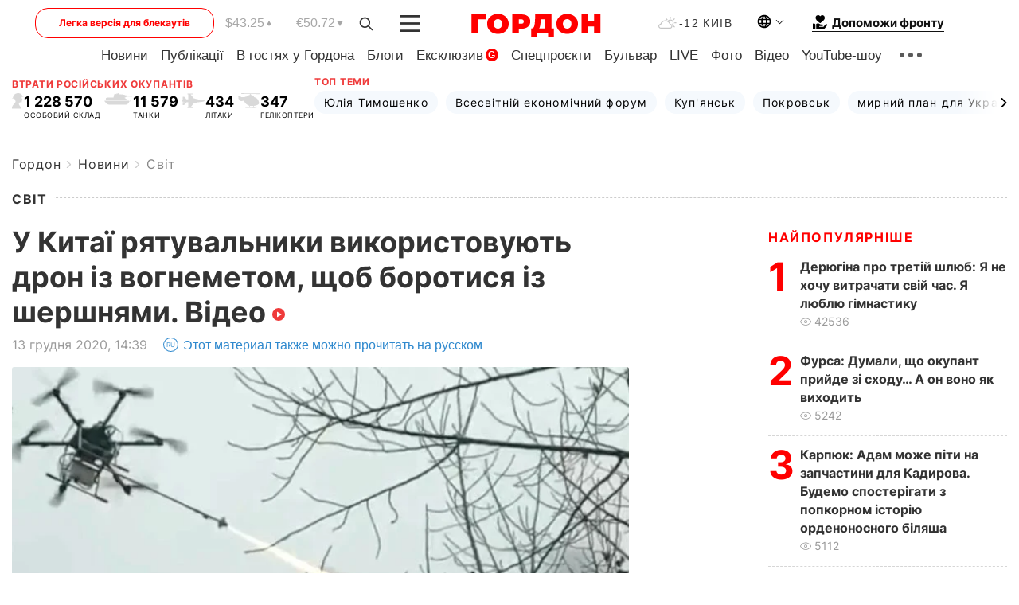

--- FILE ---
content_type: text/html; charset=utf-8
request_url: https://gordonua.com/ukr/news/worldnews/u-kitaji-rjatuvalniki-vikoristovujut-dron-z-vognemetom-shchob-borotisja-z-shershnjami-video-1531376.html
body_size: 25151
content:
<!DOCTYPE html><html lang="uk"><head>
    <meta charset="UTF-8">
    <meta http-equiv="X-UA-Compatible" content="IE=edge">
    <meta name="viewport" content="width=device-width, initial-scale=1">

    <meta name="msvalidate.01" content="DF6B4591C603DAD4E73878CB6B106CCE" />
    
            <meta name="robots" content="max-image-preview:large">
    
    

    

        <title>У Китаї рятувальники використовують дрон із вогнеметом, щоб боротися із шершнями. Відео</title>    <meta name="description" content="У китайському окрузі Чжунсянь команда рятувальників Blue Sky використовувала дрон із вогнеметом, щоб позбутися гнізд..." class="js-meta" />    
    
    
    
    
    
     <!-- alter article -->
	                            <link rel="alternate" href="https://gordonua.com/news/worldnews/v-kitae-spasateli-ispolzuyut-dron-s-ognemetom-chtob-borotsya-s-shershnyami-video-1531376.html" hreflang="ru">
                                        <link rel="alternate" href="https://gordonua.com/ukr/news/worldnews/u-kitaji-rjatuvalniki-vikoristovujut-dron-z-vognemetom-shchob-borotisja-z-shershnjami-video-1531376.html" hreflang="uk">
                        <link rel="alternate" href="https://gordonua.com/ukr/news/worldnews/u-kitaji-rjatuvalniki-vikoristovujut-dron-z-vognemetom-shchob-borotisja-z-shershnjami-video-1531376.html" hreflang="x-default">
                        <link rel="canonical" href="https://gordonua.com/ukr/news/worldnews/u-kitaji-rjatuvalniki-vikoristovujut-dron-z-vognemetom-shchob-borotisja-z-shershnjami-video-1531376.html">        
                                                         <link rel="amphtml" href="https://gordonua.com/amp/ukr/news/worldnews/u-kitaji-rjatuvalniki-vikoristovujut-dron-z-vognemetom-shchob-borotisja-z-shershnjami-video-1531376.html">
        
                                                            
                                                                                            
                <script async src="https://www.googletagmanager.com/gtag/js?id=G-LLKXF6867N"></script>
        <script>
            window.dataLayer = window.dataLayer || [];
            function gtag(){dataLayer.push(arguments);}
            gtag('js', new Date());

            gtag('config', 'G-LLKXF6867N');
        </script>
    
    <script type="text/javascript">
        var gtmContainerId = 'GTM-PFHTMJ';
        function gordonGTM() {
            // Код Google Tag Manager
            (function(w,d,s,l,i){w[l]=w[l]||[];w[l].push({'gtm.start':
            new Date().getTime(),event:'gtm.js'});var f=d.getElementsByTagName(s)[0],
            j=d.createElement(s),dl=l!='dataLayer'?'&l='+l:'';j.async=true;j.src=
            'https://www.googletagmanager.com/gtm.js?id='+i+dl;f.parentNode.insertBefore(j,f);
            })(window,document,'script','dataLayer', gtmContainerId);
        }
        window.addEventListener('DOMContentLoaded', function() {
            if (window.innerWidth <= 520) {
                setTimeout(gordonGTM, 4000);
            } else {
                gordonGTM();
            }
        });
    </script>

            <script type="text/javascript">
            function loadDelayedScripts() {
                var gptScript = document.createElement('script');
                gptScript.src = 'https://securepubads.g.doubleclick.net/tag/js/gpt.js';
                gptScript.async = true;
                document.head.appendChild(gptScript);

                var ymScript = document.createElement('script');
                ymScript.src = 'https://cdn.membrana.media/gdn/ym.js';
                ymScript.async = true;
                document.head.appendChild(ymScript);

                window.yieldMasterCmd = window.yieldMasterCmd || [];
                window.yieldMasterCmd.push(function() {
                    window.yieldMaster.init({
                        pageVersionAutodetect: true
                    });
                });
            }

            window.addEventListener('DOMContentLoaded', function() {
                setTimeout(loadDelayedScripts, 2000);
                                    gtag('event', 'membrana_ym_init');
                            });
        </script>

        <style>
            .nts-ad {display: flex; flex-direction: column; align-items: center; justify-content: center}
            .nts-ad-h300 {min-height: 300px}
        </style>
        
        
                
    <meta property='og:title' content="У Китаї рятувальники використовують дрон із вогнеметом, щоб боротися із шершнями. Відео"/>
    <meta name='twitter:title' content="У Китаї рятувальники використовують дрон із вогнеметом, щоб боротися із шершнями. Відео">
            <meta property='og:description' content="У китайському окрузі Чжунсянь команда рятувальників Blue Sky використовувала дрон із вогнеметом, щоб позбутися гнізд..."/>
        <meta name='twitter:description' content="У китайському окрузі Чжунсянь команда рятувальників Blue Sky використовувала дрон із вогнеметом, щоб позбутися гнізд...">
        <meta property="og:image:width" content="1300"> 
    <meta property="og:image:height" content="974">

<meta property='og:type' content='article'/>
<meta property='og:url' content='https://gordonua.com/ukr/news/worldnews/u-kitaji-rjatuvalniki-vikoristovujut-dron-z-vognemetom-shchob-borotisja-z-shershnjami-video-1531376.html'/>
<meta property='og:image' content='https://gordonua.com/img/article/15313/76_big-v1607863212.jpg'/><meta property='og:site_name' content='Гордон | Gordon'/>

<meta name='twitter:card' content='summary_large_image'>
<meta name='twitter:site' content='@Gordonuacom'>
<meta name='twitter:creator' content='@Gordonuacom'>
    <meta name='twitter:image' content='https://gordonua.com/img/article/15313/76_big-v1607863212.jpg'>
         
                        
                
                                                                                

    

        
    
    <script type="application/ld+json">
    {
        "@context" : "https://schema.org",
        "@type" : "NewsArticle",
                "sameAs" : [ 
                            "https://gordonua.com/ukr/news/worldnews/u-kitaji-rjatuvalniki-vikoristovujut-dron-z-vognemetom-shchob-borotisja-z-shershnjami-video-1531376.html"                    ],
                "mainEntityOfPage" : {
            "@type" : "WebPage",
            "@id" : "https://gordonua.com/ukr/news/worldnews/u-kitaji-rjatuvalniki-vikoristovujut-dron-z-vognemetom-shchob-borotisja-z-shershnjami-video-1531376.html",
            "name" : "У Китаї рятувальники використовують дрон із вогнеметом, щоб боротися із шершнями. Відео"
        },
        "headline": "У Китаї рятувальники використовують дрон із вогнеметом, щоб боротися із шершнями. Відео",
                    "image": {
                "@type": "ImageObject",
                "url": "https://gordonua.com/img/article/15313/76_big-v1607863212.jpg",
                "height": 974,
                "width": 1300
            },
                "dateCreated" : "2020-12-13T14:39:31+02:00",
        "datePublished": "2020-12-13T14:39:31+02:00",
        "dateModified": "2020-12-14T14:25:10+02:00",

                    "author": {
                "@type": "Organization",
                "name": "ГОРДОН",
                "url": "https://gordonua.com",
                "sameAs": [
                                            "https://www.youtube.com/vgostyahugordona",
                                            "https://www.facebook.com/gordonuacom",
                                            "https://twitter.com/Gordonuacom",
                                            "https://flipboard.com/@GORDONUA",
                                            "https://gordonua.com/ukr/xml/rss.xml",
                                            "https://t.me/gordonuacom",
                                            "https://t.me/dmytrogordon_official",
                                            "https://invite.viber.com/?g2=AQABYNa0%2Brz9Pkzt0NnTdm5DcUzQHlf7QrDvmsZ1C9h5ZjM%2FKIIfxji%2BDRkQ6fy9&lang=ru",
                                        "https://uk.wikipedia.org/wiki/%D0%93%D0%BE%D1%80%D0%B4%D0%BE%D0%BD_(%D1%96%D0%BD%D1%82%D0%B5%D1%80%D0%BD%D0%B5%D1%82-%D0%B2%D0%B8%D0%B4%D0%B0%D0%BD%D0%BD%D1%8F)"
                ],
                "logo": {
                    "@type": "ImageObject",
                    "url": "https://gordonua.com/user/img/gordon-logo.svg",
                    "width": "228",
                    "height": "42"
                },
                "contactPoint" : {
                    "@type" : "ContactPoint",
                    "email" : "editor@gordonua.com",
                    "contactType" : "custumer support",
                    "areaServed" : "UA",
                    "availableLanguage" : ["uk-UA", "ru-UA"]
                }
            },
                "publisher": {
            "@type": "Organization",
            "name": "ГОРДОН",
            "url": "https://gordonua.com",
            "sameAs": [
                                    "https://www.youtube.com/vgostyahugordona",
                                    "https://www.facebook.com/gordonuacom",
                                    "https://twitter.com/Gordonuacom",
                                    "https://flipboard.com/@GORDONUA",
                                    "https://gordonua.com/ukr/xml/rss.xml",
                                    "https://t.me/gordonuacom",
                                    "https://t.me/dmytrogordon_official",
                                    "https://invite.viber.com/?g2=AQABYNa0%2Brz9Pkzt0NnTdm5DcUzQHlf7QrDvmsZ1C9h5ZjM%2FKIIfxji%2BDRkQ6fy9&lang=ru",
                                "https://uk.wikipedia.org/wiki/%D0%93%D0%BE%D1%80%D0%B4%D0%BE%D0%BD_(%D1%96%D0%BD%D1%82%D0%B5%D1%80%D0%BD%D0%B5%D1%82-%D0%B2%D0%B8%D0%B4%D0%B0%D0%BD%D0%BD%D1%8F)"
            ],
            "logo": {
                "@type": "ImageObject",
                "url": "https://gordonua.com/user/img/gordon-logo.svg",
                "width": "228",
                "height": "42"
            },
            "contactPoint" : {
                "@type" : "ContactPoint",
                "email" : "editor@gordonua.com",
                "contactType" : "custumer support",
                "areaServed" : "UA",
                "availableLanguage" : ["uk-UA", "ru-UA"]
            }
        },
                    "description": "У китайському окрузі Чжунсянь команда рятувальників Blue Sky використовувала дрон із вогнеметом, щоб позбутися гнізд...",
                            "keywords" : "Китай, рятувальники",
                            "articleSection": "Світ",
            
            "articleBody":"У китайському окрузі Чжунсянь команда рятувальників Blue Sky використовувала дрон із вогнеметом, щоб позбутися гнізд... ",
                                  
        "inLanguage" : "uk",
        "alternativeHeadline" : "У Китаї рятувальники використовують дрон із вогнеметом, щоб боротися із шершнями. Відео",
        "copyrightYear" : "2022",
        "wordCount" : "160",
        "speakable" : {
            "@type" : "SpeakableSpecification",
            "cssSelector" : ["h1"]
        }
    }
    </script>



    
            
    <script type="application/ld+json">
    {
        "@context": "http://schema.org",
        "@type": "BreadcrumbList",
        "itemListElement": [
                                            {
                "@type": "ListItem",
                "position": 1,
                "item": {
                                            "@id": "/ukr/news.html",  // cp0
                                        "name": "Новини"
                }
            }
            ,                                            {
                "@type": "ListItem",
                "position": 1,
                "item": {
                                            "@id": "/ukr/news/worldnews.html",  // cp0
                                        "name": "Світ"
                }
            }
                            ]
    }
    </script>
    

<script type="application/ld+json">
{
    "@context": "http://schema.org",
    "@type": "WebSite",
    "url": "https://gordonua.com",
    "potentialAction": {
        "@type": "SearchAction",
        "target": "/ukr/search/query={search_term_string}",
        "query-input": "required name=search_term_string"
    }
}
</script>                                                        
<link rel="preconnect" href="https://connect.facebook.net">
<link rel="preconnect" href="https://cdn.gravitec.net">
    <link rel="preload" href='/user/css/fonts_connect_new3.css' as="style"/>
        <link rel="preload" href='/user/css/main.min-v37.css' as="style"/>
    <link rel="preload" href='/user/css/fix.min-v27.css' as="style"/>
        <link rel="icon" type="image/png" href="/user/img/favicon-new.png" sizes="16x16">
    <link rel="icon" type="image/png" href="/user/img/favicon-new32.png" sizes="32x32">
    <link rel="apple-touch-icon" type="image/png" href="/user/img/favicon-newiOS.png" sizes="180x180">
    
    <link rel="stylesheet" href="/user/css/fonts_connect_new3.css">
        <link rel="stylesheet" href="/user/css/main.min-v37.css">
    <link rel="stylesheet" href="/user/css/fix.min-v27.css">
    <style>
        div[data-place='43'],
        div[data-place='70'], 
        div[data-place='71'], 
        div[data-place='72'],
        div[data-place='56'], 
        div[data-place='57'], 
        div[data-place='58'],
        div[data-place='36'],
        div[data-place='37'],
        div[data-place='38'],
        div[data-place='160'],
        div[data-place='161'],
        div[data-place='51'],
        div[data-place='52'],
        div[data-place='53'],
        div[data-place='88'],
        div[data-place='89'],
        div[data-place='82'],
        div[data-place='44'],
        div[data-place='99'],
        div[data-place='100'],
        div[data-place='102'],
        div[data-place='103'],
        div[data-place='104'],
        div[data-place='96'],
        div[data-place='98'],
        div[data-place='168'],
        div[data-place='169']
        {
            margin: 30px 0;
        }
        div[data-place='70'],
        div[data-place='43'],
        div[data-place='56'],
        div[data-place='51'],
        div[data-place='37'],
        div[data-place='36']{
            position: relative;
            z-index: 1;
        }
        div[data-place='108'], div[data-place='109']{
            margin: 30px auto;
        }
        blockquote.twitter-tweet{
            padding: inherit;
            font-size: inherit;
            line-height: inherit;
            text-align: inherit;
            color: inherit;
            font-family: inherit;
            border-top: inherit;
            position: inherit;
            margin-top: inherit;
        }
        blockquote.twitter-tweet a{
            color: #2f89ce;
            font-family: inherit;
        }
        blockquote.twitter-tweet a:hover{
            color: #ff5353!important;
        }
        .main-slider ~ .content__flex-main .content__base{
            order: 2!important;
        }
        .top-slider__box .swiper-slide{
            margin-right: 15px;
        }
         @media screen and (max-width: 567px){
            .theme-box.tegs-rubric .theme-box-slider1 .swiper-slide{
            margin-right: 10px;
        }
        }
        .bulvar .theme-box .news-tegs__link{
            font-family: Inter-Regular, sans-serif;
        }
    </style>
    <script>
        var root_domain = 'gordonua.com';
        var loadsrcscache = [];
        load_srcs = function(sources, callback) {
            loadsrcscache.push([sources, callback]);
        }
    </script>

    </head><body ><div class="sbody"><style>.boulevard-block .main-slider .views {display: block;}.popular-list .popular-list__item .views {display: block!important;}[data-action="banners"] .banner.has-iframe::before,[data-action="banners"] .banner.has-img::before,[data-action="banners"] .banner .adsbygoogle:before {content: "Реклама";display: block;font-size: 14px;color: #9a9a9a;}[data-action="banners"] .banner a::before{font-family: 'Inter-Regular';}[data-action="banners"] .banner .adsbygoogle:before{position: absolute;top: -30px;}[data-action="banners"] .banner .adsbygoogle{margin-top: 20px;position: relative;}[data-action="banners"] .banner.has-iframe .adsbygoogle:before{display: none;}[data-action="banners"] .banner.has-iframe .adsbygoogle{margin-top: 0;}.MIXADVERT_NET a::before{display: none!important;}.MIXADVERT_NET > div::before{position: absolute;top: -30px;}@media (min-width: 567px) {.news-slider-box .content-tile.big .content-tile__img img{height: auto;}}.news-slider-box .content-tile.big .content-tile__img {max-height: 200px;}@media (max-width: 567px){.news-slider-box .content-tile.big .content-tile__img {max-height: 166px;}}.content-title .content-title__link h1,main.content__base .content-title h1.content-title__link{font-size: inherit !important;line-height: inherit !important;color: inherit !important;margin-bottom: inherit !important;font-family: inherit !important;display: inline !important;letter-spacing: inherit!important;text-transform: inherit!important;}main.content__base .content-title h1.content-title__link{color: red!important;font-size: 18px!important;line-height: 24px!important;letter-spacing: .08em!important;text-transform: uppercase!important;font-family: Inter-Bold, sans-serif !important;}.all-materials-title h1 {display: block;width: fit-content;text-transform: uppercase;font-family: Inter-SemiBold;font-size: 16px;letter-spacing: .08em;color: #202020;background: #fff;padding-right: 10px;margin-bottom: 0;line-height: 30px;white-space: nowrap;}.all-materials-title.top-theme-title.top-theme-page-title h1 {text-transform: inherit;}@media (max-width: 640px) {.materil-author h1 {font-size: 16px;}}</style><script>
                   function checkBanners() {  
                        document.querySelectorAll('.banner:not(.has-iframe)').forEach(banner => {
                            if (banner.querySelector('iframe')) {
                                banner.classList.add('has-iframe');
                            } 
                            if (banner.querySelector('img')) {
                                banner.classList.add('has-iframe');
                            }
                            
                            const div = banner.querySelector('div[id]');
                            if (div && (div.innerHTML.trim() !== '' || div.nextElementSibling && div.nextElementSibling.tagName === 'SCRIPT')) {
                                banner.classList.add('has-iframe');
                            }
                        });  
                    }
                setTimeout(checkBanners, 4000);
                let scrollCount = 0;
                function onScroll() {
                    checkBanners();
                    scrollCount++;
                        if (scrollCount >= 5) {
                            window.removeEventListener('scroll', onScroll);
                        }
                    }
                window.addEventListener('scroll', checkBanners);
            </script><script>
                function getCookie(name) {
                    var nameEQ = name + "=";
                    var ca = document.cookie.split(';');
                    for(var i=0;i < ca.length;i++) {
                        var c = ca[i];
                        while (c.charAt(0)==' ') c = c.substring(1,c.length);
                        if (c.indexOf(nameEQ) == 0) return c.substring(nameEQ.length,c.length);
                    }
                    return null;
                }
                function set_cookie(name,value,days, link) {
                    var expires = "";
                    if (days) {
                        var date = new Date();
                        date.setTime(date.getTime() + (days*24*60*60*1000));
                        expires = "; expires=" + date.toUTCString();
                    }
                    document.cookie = name + "=" + (value || "")  + expires + "; path=/";
                    document.location.href = link;
                }

                var pull_optimization_check = {};
            </script><!-- Google Tag Manager (noscript) -->
<noscript><iframe src="https://www.googletagmanager.com/ns.html?id=GTM-PFHTMJ"
height="0" width="0" style="display:none;visibility:hidden"></iframe></noscript>
<!-- End Google Tag Manager (noscript) --> <style>
    .header__top{
        position: relative;
    }
    .light-version-btn:hover {
        opacity: 0.8;
    }
    .light-version-btn{
        font-size: 12px;
        line-height: 20px;
        display: flex;
        justify-content: center;
        align-items: center;
        height: 38px;
        width: 100%;
        max-width: 225px;
        /* position: absolute; */
        top: 5px;
        left: 5.5%;
        color: #FF0000;
        border: 1px solid #FF0000;
        border-radius: 16px;
        margin-right: 14px;
    }
    @media (max-width: 1270px){
        .light-version-btn{
            left: 46px;
        }
    }
    @media (max-width: 1210px){
        .light-version-btn {
            max-width: 195px;
        }
    }
    @media (max-width: 1150px){
        .light-version-btn {
            display: none;
        }
    }
    @media (max-width: 567px){
        .header__top,  .country-switcher{
            background: white;
        }
    }
    @media (max-width: 1150px){
        .light-version-btn {
            display: none;
            right: 0;
            left: auto;
            background: white;
            position: fixed;
            bottom: 0;
            top: auto;
            max-width: 100%;
            border: none;
            height: 91px;
            font-size: 16px;
            background: #F7F7F8;
            border-radius: 0;
        }
    }

    

    .foundation {
        display: none;
        border-bottom: 1px solid;
        line-height: 19px;
        text-decoration: none;
    }
    .foundation img {
        padding-bottom: 2px;
    }
    .foundation span.foundation-text {
        font-family: Inter-Bold, sans-serif;
        font-size: 15px;
        padding-left: 5px;
    }
    .foundation:hover span.foundation-text {
        color: red;
    }

    @media (min-width: 749px){
        .foundation {
            display: inline-flex;
        }
    }
</style>

<header class="header">
    <div class="container">
        <div class="header__top">
            <a class="light-version-btn" href="https://fast.gordonua.com/ukr/">
                Легка версія для блекаутів
            </a>
            <div class="course">
                <span class="course__item dollar">$43.25</span>
                <span class="course__item euro">€50.72</span>
            </div>
            <button id="search-btn" class="search-btn">
                <img width="18" height="18" src="/user/img/Shape.svg" alt="search btn">
            </button>
            <a class="menu-mob" id="butt1" >
                <img width="26" height="21" class="closed" src="/user/img/gumburger.svg" alt="menu closed">
                <div class="open">
                    <img src="/user/img/close_.svg" alt="menu open">
                </div>
            </a>

            <div class="logo">
                <a href="https://gordonua.com/ukr/">
                    <img width="165" height="30" src="/user/img/gordon-logo.svg" alt="Головна">
                </a>
            </div>

            <div class="temperature">
                <img width="23" height="16" src="/user/img/temp.svg" alt="weather">
                -12 Київ
            </div>

            <div class="languages">
            <div class="languages-select"><img width="20" height="20" src="/user/img/planet.svg" alt="languages"></div>
            <div class="languages-change">
                                                                                                                                                                                                                                                        <div><a href="https://gordonua.com/news/worldnews/v-kitae-spasateli-ispolzuyut-dron-s-ognemetom-chtob-borotsya-s-shershnyami-video-1531376.html" data-langid="2" data-absnum="1" onclick="set_cookie('lang', 1, 30, 'https://gordonua.com/news/worldnews/v-kitae-spasateli-ispolzuyut-dron-s-ognemetom-chtob-borotsya-s-shershnyami-video-1531376.html')" style="font-size:16px;font-weight:400">RU</a></div>
                        <div><a href="https://english.gordonua.com" onclick="document.location.href='https://english.gordonua.com'" style="font-size:16px;font-weight:400">EN</a></div>
                                                                                                                </div>
            </div>

            <a href="/ukr/drone.html" class="foundation">
                <img width="20" height="20" src="/user/img/foundation-help.svg" alt="languages">
                <span class="foundation-text">Допоможи фронту</span>
            </a>
        </div>

                                                                                                                                                                                                                                                                                                                                                                                
                                                                                                                                                                                                                                                                                
                                                                                                                                                                                                                                                                                                                                                                                                                
                                                                                                                                                                                        
        <div class="header-menu">
            <button id="search-btn-mob" class="search-btn search-btn-mob"><img width="18" height="18" src="/user/img/Shape.svg" alt="search">Пошук</button>
            <div class="header-menu__item">
                <div class="header-menu__title-box"><span class="header-menu__title">Головна</span></div>
                <nav>
                    <ul>
                                                    <li><a  href="/ukr/news.html">Новини</a></li>
                                                    <li><a  href="/ukr/publications.html">Публікації</a></li>
                                                    <li><a  href="/ukr/interview.html">В гостях у Гордона</a></li>
                                                    <li><a  href="/ukr/blogs.html">Блоги</a></li>
                                                    <li><a  href="/ukr/exclusive.html">Ексклюзив</a><span class="g-bl">G</span></li>
                                                    <li><a  href="/ukr/specprojects.html">Спецпроєкти</a></li>
                                                    <li><a  href="/ukr/bulvar.html">Бульвар</a></li>
                                                    <li><a  href="/ukr/live.html">LIVE</a></li>
                                                    <li><a  href="/ukr/photo.html">Фото</a></li>
                                                    <li><a  href="/ukr/video.html">Відео</a></li>
                                                    <li><a  href="/ukr/talkshow.html">YouTube-шоу</a></li>
                                            </ul>
                </nav>
                <div class="header-menu__item">
                    <div class="header-menu__title-box"><span class="header-menu__title">Соцмережі</span></div>
                    <nav>
                        <ul>
                                                                                            <li><a class="bold youtube-h" href="https://www.youtube.com/vgostyahugordona">YouTube</a></li>
                                                                                            <li><a class="bold facebook-h" href="https://www.facebook.com/gordonuacom">Facebook</a></li>
                                                                                            <li><a class="bold twitter-h" href="https://twitter.com/Gordonuacom">Twitter</a></li>
                                                                                            <li><a class="bold flipboard-h" href="https://flipboard.com/@GORDONUA">Flipboard</a></li>
                                                                                            <li><a class="bold rss-h" href="https://gordonua.com/ukr/xml/rss.xml">RSS</a></li>
                                                                                            <li><a class="bold telegram-h" href="https://t.me/gordonuacom">Telegram <br> Gordonua.com</a></li>
                                                                                            <li><a class="bold telegram-h2" href="https://t.me/dmytrogordon_official">Telegram <br> Дмитро Гордон</a></li>
                                                                                            <li><a class="bold viber-h" href="https://invite.viber.com/?g2=AQABYNa0%2Brz9Pkzt0NnTdm5DcUzQHlf7QrDvmsZ1C9h5ZjM%2FKIIfxji%2BDRkQ6fy9&lang=ru">Viber</a></li>
                                                    </ul>
                    </nav>
                </div>
            </div>
            <div class="header-menu__item">
                <div class="header-menu__title-box"><span class="header-menu__title">Категорії новин</span></div>
                <nav>
                    <ul>
                                                    <li><a href="/ukr/news.html">Всі новини</a></li>
                                                    <li><a href="/ukr/news/military-actions.html">Воєнні дії</a></li>
                                                    <li><a href="/ukr/news/worldnews.html">Світ</a></li>
                                                    <li><a href="/ukr/news/politics.html">Політика</a></li>
                                                    <li><a href="/ukr/news/money.html">Гроші</a></li>
                                                    <li><a href="/ukr/news/sport.html">Спорт</a></li>
                                                    <li><a href="/ukr/news/localnews.html">Надзвичайні події</a></li>
                                                    <li><a href="/ukr/news/culture.html">Культура</a></li>
                                                    <li><a href="/ukr/news/science.html">Техно</a></li>
                                                    <li><a href="/ukr/news/health.html">Спосіб життя</a></li>
                                                    <li><a href="/ukr/interesting.html">Цікаве</a></li>
                                                    <li><a href="/ukr/news/society.html">Cуспільство</a></li>
                                            </ul>
                </nav>
                <div class="header-menu__item mobile-hide">
                    <div class="header-menu__title-box"><span class="header-menu__title">Контакти</span></div>
                    <nav class="contacts-box">
                        <ul>
                            <li><a class="contacts-h" href="tel:+380442071301">+380 (44) 207-13-01,</a></li>
                            <li><a class="contacts-h" href="tel:+380442071302">+380 (44) 207-13-02</a></li>
                        </ul>
                    </nav>
                    <nav class="email-box">
                        <ul>
                            <li><a class="email-h" href="/cdn-cgi/l/email-protection#b7d2d3dec3d8c5f7d0d8c5d3d8d9c2d699d4d8da"><span class="__cf_email__" data-cfemail="89ecede0fde6fbc9eee6fbede6e7fce8a7eae6e4">[email&#160;protected]</span></a></li>
                        </ul>
                    </nav>
                   
                    <div class="hide-desctop">
                        <div class="header-menu__title-box"><span class="header-menu__title">Інформація</span></div>
                        <nav>
                            <ul>
                                                                    <li><a href="/ukr/about/job.html">Вакансії</a></li>
                                                                    <li><a href="/ukr/about.html">Редакція</a></li>
                                                                    <li><a href="/ukr/about/advertisement.html">Реклама на сайті</a></li>
                                                                    <li><a href="/ukr/legal_info.html">Правова інформація</a></li>
                                                                    <li><a href="/ukr/about/how-to-read.html">Як нас читати на тимчасово окупованих територіях</a></li>
                                                            </ul>
                        </nav>
                        <span class="header-menu__title">Застосунки</span>
                        <nav>
                            <ul class="app-box">
                                <li><a href="https://play.google.com/store/apps/details?id=com.gordon"><img src="/user/img/app1.png" alt="android app"></a></li>
                                <li><a href="https://itunes.apple.com/app/id1282904011"><img src="/user/img/app2.png" alt="ios app"></a></li>
                            </ul>
                        </nav>
                    </div>
                </div>
            </div>
            <div class="header-menu__item">
                <div class="header-menu__title-box"><span class="header-menu__title">Місто</span></div>
                <nav>
                    <ul>
                                                    <li><a  href="/ukr/news/kiev.html">Київ</a></li>
                                                    <li><a  href="/ukr/tags/harkov.html">Харків</a></li>
                                                    <li><a  href="/ukr/tags/lvov.html">Львів</a></li>
                                                    <li><a  href="/ukr/tags/dnepr.html">Дніпро</a></li>
                                                    <li><a  href="/ukr/tags/odessa-1.html">Одеса</a></li>
                                                    <li><a  href="/ukr/tags/mariupol-1.html">Маріуполь</a></li>
                                                    <li><a  href="/ukr/tags/donetsk-1.html">Донецьк</a></li>
                                                    <li><a  href="/ukr/tags/lugansk.html">Луганськ</a></li>
                                            </ul>
                </nav>
            </div>
            <div class="header-menu__item mobile-hide">
                <div class="header-menu__title-box"><span class="header-menu__title">Соцмережі</span></div>
                <nav>
                    <ul>
                                                                                <li><a class="bold youtube-h" href="https://www.youtube.com/vgostyahugordona">YouTube</a></li>
                                                                                <li><a class="bold facebook-h" href="https://www.facebook.com/gordonuacom">Facebook</a></li>
                                                                                <li><a class="bold twitter-h" href="https://twitter.com/Gordonuacom">Twitter</a></li>
                                                                                <li><a class="bold flipboard-h" href="https://flipboard.com/@GORDONUA">Flipboard</a></li>
                                                                                <li><a class="bold rss-h" href="https://gordonua.com/ukr/xml/rss.xml">RSS</a></li>
                                                                                <li><a class="bold telegram-h" href="https://t.me/gordonuacom">Telegram <br> Gordonua.com</a></li>
                                                                                <li><a class="bold telegram-h2" href="https://t.me/dmytrogordon_official">Telegram <br> Дмитро Гордон</a></li>
                                                                                <li><a class="bold viber-h" href="https://invite.viber.com/?g2=AQABYNa0%2Brz9Pkzt0NnTdm5DcUzQHlf7QrDvmsZ1C9h5ZjM%2FKIIfxji%2BDRkQ6fy9&lang=ru">Viber</a></li>
                                            </ul>
                </nav>
            </div>
            <div class="header-menu__item mobile-hide">
                <div class="hide-desctop">
                    <div class="header-menu__title-box"><span class="header-menu__title">Інформація</span></div>
                    <nav>
                        <ul>
                                                            <li><a href="/ukr/about/job.html">Вакансії</a></li>
                                                            <li><a href="/ukr/about.html">Редакція</a></li>
                                                            <li><a href="/ukr/about/advertisement.html">Реклама на сайті</a></li>
                                                            <li><a href="/ukr/legal_info.html">Правова інформація</a></li>
                                                            <li><a href="/ukr/about/how-to-read.html">Як нас читати на тимчасово окупованих територіях</a></li>
                                                    </ul>
                    </nav>
                </div>
                <div class="header-menu__title-box"><span class="header-menu__title">Контакти</span></div>
                <nav class="contacts-box">
                    <ul>
                        <li><a class="contacts-h" href="tel:+380442071301">+380 (44) 207-13-01,</a></li>
                        <li><a class="contacts-h" href="tel:+380442071302">+380 (44) 207-13-02</a></li>
                    </ul>
                </nav>

                <nav class="email-box" style="margin-bottom: 0">
                    <ul>
                        <li><a class="email-h" href="/cdn-cgi/l/email-protection#c8adaca1bca7ba88afa7baaca7a6bda9e6aba7a5"><span class="__cf_email__" data-cfemail="5336373a273c2113343c21373c3d26327d303c3e">[email&#160;protected]</span></a></li>
                    </ul>
                </nav>
                <div class="help-btn">
                    <span>Допоможи фронту</span>
                    <a class="help-btn__link" href="/ukr/drone.html">Допомогти</a>
                </div>
                <div class="hide-desctop">
                    <span class="header-menu__title">Застосунки</span>
                    <nav>
                        <ul class="app-box">
                            <li><a href="https://play.google.com/store/apps/details?id=com.gordon"><img src="/user/img/app1.png" alt="app google pic"></a></li>
                            <li><a href="https://itunes.apple.com/app/id1282904011"><img src="/user/img/app2.png" alt="app apple pic"></a></li>
                        </ul>
                    </nav>
                </div>
            </div>

            <div class="header-menu__item hide-mobile">
                <div class="header-menu__title-box"><span class="header-menu__title">Інформація</span></div>
                <nav>
                    <ul>
                                                    <li><a href="/ukr/about/job.html">Вакансії</a></li>
                                                    <li><a href="/ukr/about.html">Редакція</a></li>
                                                    <li><a href="/ukr/about/advertisement.html">Реклама на сайті</a></li>
                                                    <li><a href="/ukr/legal_info.html">Правова інформація</a></li>
                                                    <li><a href="/ukr/about/how-to-read.html">Як нас читати на тимчасово окупованих територіях</a></li>
                                            </ul>
                </nav>
                <span class="header-menu__title">Застосунки</span>
                <nav>
                    <ul class="app-box">
                        <li><a href="https://play.google.com/store/apps/details?id=com.gordon"><img src="/user/img/app1.png" alt="app google p"></a></li>
                        <li><a href="https://itunes.apple.com/app/id1282904011"><img src="/user/img/app2.png" alt="app apple p"></a></li>
                    </ul>
                </nav>
            </div>

        </div>

        <div class="header_rubric">
            <nav>
                <ul>
                                            <li><a class="header_rubric__link" href="/ukr/news.html">Новини</a></li>
                                            <li><a class="header_rubric__link" href="/ukr/publications.html">Публікації</a></li>
                                            <li><a class="header_rubric__link" href="/ukr/interview.html">В гостях у Гордона</a></li>
                                            <li><a class="header_rubric__link" href="/ukr/blogs.html">Блоги</a></li>
                                            <li><a class="header_rubric__link" href="/ukr/exclusive.html">Ексклюзив</a><span class="g-bl">G</span></li>
                                            <li><a class="header_rubric__link" href="/ukr/specprojects.html">Спецпроєкти</a></li>
                                            <li><a class="header_rubric__link" href="/ukr/bulvar.html">Бульвар</a></li>
                                            <li><a class="header_rubric__link" href="/ukr/live.html">LIVE</a></li>
                                            <li><a class="header_rubric__link" href="/ukr/photo.html">Фото</a></li>
                                            <li><a class="header_rubric__link" href="/ukr/video.html">Відео</a></li>
                                            <li><a class="header_rubric__link" href="/ukr/talkshow.html">YouTube-шоу</a></li>
                                    </ul>
                <button class="menu-show"><img width="28" height="6" src="/user/img/group1.svg" alt="show menu"></button>
            </nav>
            <div class="menu-rubric">
                <nav>
                    <ul>
                                                    <li><a href="/ukr/news.html">Всі новини</a></li>
                                                    <li><a href="/ukr/news/military-actions.html">Воєнні дії</a></li>
                                                    <li><a href="/ukr/news/worldnews.html">Світ</a></li>
                                                    <li><a href="/ukr/news/politics.html">Політика</a></li>
                                                    <li><a href="/ukr/news/money.html">Гроші</a></li>
                                                    <li><a href="/ukr/news/sport.html">Спорт</a></li>
                                                    <li><a href="/ukr/news/localnews.html">Надзвичайні події</a></li>
                                                    <li><a href="/ukr/news/culture.html">Культура</a></li>
                                                    <li><a href="/ukr/news/science.html">Техно</a></li>
                                                    <li><a href="/ukr/news/health.html">Спосіб життя</a></li>
                                                    <li><a href="/ukr/interesting.html">Цікаве</a></li>
                                                    <li><a href="/ukr/news/society.html">Cуспільство</a></li>
                                            </ul>
                </nav>
            </div>
        </div>

        <div class="rubric-box">
            <div class="rubric-box-slider swiper-container">
                <div class="swiper-wrapper">
                                            <div class="swiper-slide">
                            <a class="rubric-box__item" href="/ukr/news.html"><span>Новини</span></a>
                        </div>
                                            <div class="swiper-slide">
                            <a class="rubric-box__item" href="/ukr/publications.html"><span>Публікації</span></a>
                        </div>
                                            <div class="swiper-slide">
                            <a class="rubric-box__item" href="/ukr/interview.html"><span>В гостях у Гордона</span></a>
                        </div>
                                            <div class="swiper-slide">
                            <a class="rubric-box__item" href="/ukr/blogs.html"><span>Блоги</span></a>
                        </div>
                                            <div class="swiper-slide">
                            <a class="rubric-box__item" href="/ukr/exclusive.html"><span>Ексклюзив</span></a>
                        </div>
                                            <div class="swiper-slide">
                            <a class="rubric-box__item" href="/ukr/specprojects.html"><span>Спецпроєкти</span></a>
                        </div>
                                            <div class="swiper-slide">
                            <a class="rubric-box__item" href="/ukr/bulvar.html"><span>Бульвар</span></a>
                        </div>
                                            <div class="swiper-slide">
                            <a class="rubric-box__item" href="/ukr/live.html"><span>LIVE</span></a>
                        </div>
                                            <div class="swiper-slide">
                            <a class="rubric-box__item" href="/ukr/photo.html"><span>Фото</span></a>
                        </div>
                                            <div class="swiper-slide">
                            <a class="rubric-box__item" href="/ukr/video.html"><span>Відео</span></a>
                        </div>
                                            <div class="swiper-slide">
                            <a class="rubric-box__item" href="/ukr/talkshow.html"><span>YouTube-шоу</span></a>
                        </div>
                                    </div>
                <span class="theme-arrow_"><img src="/user/img/arrow-right2.svg" alt="sl arr right"></span>
            </div>
            
            

                        
                                                                                                                                        
            <div class="top-wrapper flex2">
                <div class="top-wrapper-item">
                    <div class="losses-wrap flex2">
                        <div class="item-lw title flex2">
                            Втрати російських окупантів
                        </div>
                        <div class="item-lw">
                            <div class="losses flex2">
                                <div class="item-l-wrap flex2">
                                    <div class="item-l">
                                        <img width="15" height="20" class="r-p" src="/user/img/r-p.svg" alt="">
                                    </div>
                                    <div class="item-l flex2">
                                        <span> 1 228 570</span>
                                        <p>ОСОБОВИЙ СКЛАД</p>
                                    </div>
                                </div>
                                <div class="item-l-wrap flex2">
                                    <div class="item-l">
                                        <img width="36" height="15" class="r-t" src="/user/img/r-t.svg" alt="">
                                    </div>
                                    <div class="item-l">
                                        <span> 11 579</span>
                                        <p>
ТАНКИ</p>
                                    </div>
                                </div>
                                <div class="item-l-wrap flex2">
                                    <div class="item-l">
                                        <img width="29" height="19" class="r-pl" src="/user/img/r-pl.svg" alt="">
                                    </div>
                                    <div class="item-l">
                                        <span> 434</span>
                                        <p>ЛІТАКИ</p>
                                    </div>
                                </div>
                                <div class="item-l-wrap flex2">
                                    <div class="item-l">
                                        <img width="28" height="19" class="r-h" src="/user/img/r-h.svg" alt="">
                                    </div>
                                    <div class="item-l">
                                        <span> 347</span>
                                        <p>ГЕЛІКОПТЕРИ</p>
                                    </div>
                                </div>
                            </div>
                        </div>
                    </div>
                </div>

                
                <div class="top-wrapper-item">
                    <div class="losses-wrap losses-wrap-slider flex2">
                        <div class="item-lw title flex2">
                            Топ теми
                        </div>
                        <div class="item-lw">
                            <div class="theme-box">
                                <div class="theme-box-slider swiper-container">
                                    <div class="swiper-wrapper">
                                                                                    <div class="swiper-slide">
                                                <a class="theme-box__item " href="/ukr/tags/julija-timoshenko.html">
                                                    <span>Юлія Тимошенко</span>
                                                </a>
                                            </div>
                                                                                    <div class="swiper-slide">
                                                <a class="theme-box__item " href="/ukr/tags/vsemirnyj-ekonomicheskij-forum.html">
                                                    <span>Всесвітній економічний форум</span>
                                                </a>
                                            </div>
                                                                                    <div class="swiper-slide">
                                                <a class="theme-box__item " href="/ukr/tags/kupjansk.html">
                                                    <span>Куп'янськ</span>
                                                </a>
                                            </div>
                                                                                    <div class="swiper-slide">
                                                <a class="theme-box__item " href="/ukr/tags/pokrovsk.html">
                                                    <span>Покровськ</span>
                                                </a>
                                            </div>
                                                                                    <div class="swiper-slide">
                                                <a class="theme-box__item " href="/ukr/tags/mirnyj-plan-dlja-ukrainy.html">
                                                    <span>мирний план для України</span>
                                                </a>
                                            </div>
                                                                            </div>
                                </div>
                
                                <span class="swiper-button-prev theme-arrow theme-arrow-left swiper-button-white">
                                    <img width="8" height="12" src="/user/img/arrow-right2.svg" alt="sl left">
                                </span>
                                <span class="swiper-button-next theme-arrow swiper-button-white">
                                    <img width="8" height="12" src="/user/img/arrow-right2.svg" alt="sl right">
                                </span>
                            </div>
                        </div>
                    </div>
                </div>
            </div>
            
        </div>
    </div>
</header>

<script data-cfasync="false" src="/cdn-cgi/scripts/5c5dd728/cloudflare-static/email-decode.min.js"></script><script>
    load_srcs(['/user/js/swiper-bundle.min.js'], function() {
        var swiper = new Swiper(".theme-box-slider", {
            spaceBetween: 10,
            grabCursor: true,
            slidesPerView: 'auto',
            navigation: {
                nextEl: ".swiper-button-next",
                prevEl: ".swiper-button-prev"
            },
        });
        
        var swiper = new Swiper(".theme-box-slider1", {
            spaceBetween: 10,
            grabCursor: true,
            slidesPerView: 'auto',
            navigation: {
                nextEl: ".theme-arrow1"
            },
        });
        
        var swiper = new Swiper(".rubric-box-slider", {
            spaceBetween: 16,
            grabCursor: true,
            slidesPerView: 'auto',
            navigation: {
                nextEl: ".theme-arrow_"
            },
        });
    });
</script> <div class="container "> 

    <i data-absnum="1531376" data-operand="article" data-action="stat" data-lang="2" class="sunsite_actions" style="display:none;"></i>
<div class="content content__flex content-two 1">
    
<ul class="breadcrumb breadcrumb-news">
    
    
        
    <li>
        <a href="/ukr/">Гордон</a>
    </li>
    
                                    <li>
                            <a href="/ukr/news.html">Новини</a>
                    </li>
                                    <li>
                            <a href="/ukr/news/worldnews.html">Світ</a>
                    </li>
    </ul>
        <div class="content-title">
        <a class="content-title__link" href="/ukr/news/worldnews.html">
            Світ
        </a>
    </div>
    <style>
        @media (max-width: 415px){
            .content-link-ua, .content-link-ru{
                font-family: Inter-Regular, sans-serif;
            }
        }
        @media (max-width: 600px) {
            .video-fix-block iframe {
                height: 200px !important;
            }
        }
        @media screen and (max-width: 412px) {
            .news-picture{
                position: relative;
            }
           .news-picture img {
                position: absolute;
                top: 0;
                left: 0;
                width: 100%;
                height: 100%;
            }
            .news-picture.margin img {
                position: relative;
            }
            .news-picture picture {
                display: block;
                position: relative;
                width: 100%;
                padding-bottom: 66.67%;
                height: 0;
                display: block;
                margin-bottom: 6px;
            }
            article.fix .news-picture picture img{
                position: relative;
            }
            article.fix .news-picture picture{
                position: relative;
                padding-bottom: initial;
                height: auto;
            }
        }

.news-picture,
.news-picture-left,
.news-picture-right {
    margin: 15px 0;
}

.news-picture picture,
.news-picture-left picture,
.news-picture-right picture {
    display: block;
    max-width: 100%;
    height: auto;
}

.news-picture img,
.news-picture-left img,
.news-picture-right img {
    max-width: 100%;
    height: auto;
    display: block;
}

.news-picture-left > .ph-source.news-picture-describe, 
.news-picture-right > .ph-source.news-picture-describe {
    margin-bottom: 0
}

@media (max-width: 768px) {
    .news-picture-left, .news-picture-right {
        margin: auto;
    }
}

@media (min-width: 768px) {
    .news-picture-left {
        float: left;
        margin: 5px 15px 5px 0;
        max-width: 50%;
    }

    .news-picture-right {
        float: right;
        margin: 5px 0 15px 5px;
        max-width: 50%;
    }

    .news-picture-left::after,
    .news-picture-right::after {
        content: "";
        display: table;
        clear: both;
    }
}

@media (min-width: 1200px) {
    .news-picture-left,
    .news-picture-right {
        max-width: 40%;
    }
}
    </style>
    <div class="content__flex-main news new-desing-photo">
        <main class="content__base">
        
                                    

            <div class="container-inside">
                <h1 data-edit="1531376,2256" data-absnum="1531376">У Китаї рятувальники використовують дрон із вогнеметом, щоб боротися із шершнями. Відео

<span class="art-icons">
                                                                                                                    
        
            
                <span class="icon-add icon-add-pl"></span>
    
        
        
        
        </span>
</h1>
                <div class="content__base-info">
                                            <div class="content-date">
                                                            13 грудня 2020, 14:39
                                                    </div>
                    
                                        
                    
                                            <a class="content-link-ru" href="https://gordonua.com/news/worldnews/v-kitae-spasateli-ispolzuyut-dron-s-ognemetom-chtob-borotsya-s-shershnyami-video-1531376.html">Этот материал также можно прочитать на русском</a>
                                    </div>
            </div>

                                                                            
                    
                                                                                                                <div class="news-picture">
                                <picture>
                                                                                                            <source srcset="/img/article/15313/76_tnwide-v1607863174.jpg" media="(max-width: 412px)">
                                    <img width="330" height="185" class="art_main_image" src="/img/article/15313/76_main-v1607863174.jpg" alt="У Китаї рятувальники використовують дрон із вогнеметом, щоб боротися із шершнями. Відео">
                                </picture>
                                <span class="news-picture-describe">За допомогою дрона з вогнеметом рятувальники знищили вже 11 гнізд із шершнями<br>Скріншот: South China Morning Post / YouTube</span>
                            </div>
                                                                        
            <div class="container-inside">
                                    <div class="ct-header">
                        <strong>У китайському окрузі Чжунсянь команда рятувальників Blue Sky використовувала дрон із вогнеметом, щоб позбутися гнізд із шершнями на деревах, повідомляв 8 грудня телеканал <a href="https://www.cbg.cn/show/5559-225587.html" target="_blank">CBG</a>, відео опублікувало видання&nbsp;<a href="https://www.youtube.com/watch?v=uCq8tEwO90Q&amp;ab_channel=SouthChinaMorningPost" target="_blank">South China Morning Post</a>&nbsp;у YouTube. Рятувальників викликали жителі міського повіту Дунсінь &ndash; вони скаржилися на величезних шершнів, які часто жалять містян. Команда Blue Sky вирішила прибрати гнізда і використала для цього дрон із вогнеметом, який впорався з комахами за кілька хвилин. Усього команда Blue Sky знищила вже 11 гнізд шершнів за допомогою вогнемета. За словами рятувальників, раніше вони вдавалися до більш традиційних способів &ndash; надягали захисні костюми і розпилювали інсектициди, після чого вручну видаляли гнізда. Однак це все ще було дуже ризиковано, тому що оси часто жалили рятувальників. Тому вони вирішили придбати за 85 тис. юанів (363 тис. грн) спеціальний дрон для таких ситуацій.</strong>
                    </div>
                
                                <article class="fix">
                    
                </article>

                                                            <div class="news-video-bl">
                            <div class="news-video-bl__img">
                                <div data-vid="uCq8tEwO90Q" class="js-videos">
                                    <img width="330" height="185" class="lozad art_inner_img" data-src="https://i3.ytimg.com/vi/uCq8tEwO90Q/maxresdefault.jpg" alt="">
                                    <div class="vid-ico"></div>
                                </div>
                            </div>
                            <span class="news-picture-describe">Відео: South China Morning Post / YouTube</span>
                        </div>
                                    
                
                
                                <div data-action="banners" data-place="37" data-load_after="1" data-page="2256" data-absnum="1531376" class="sunsite_actions"></div>

                <div data-action="banners" data-place="100" data-load_after="1" data-page="2256" data-absnum="1531376" class="sunsite_actions"></div>
                
                                                    <div class="news-tegs">
                                                    <a class="news-tegs__link" href="/ukr/tags/kitaj.html">Китай</a>
                                                    <a class="news-tegs__link" href="/ukr/tags/spasateli.html">рятувальники</a>
                                            </div>
                                
                <style>
    .how-read{
        background: #FFF7FB;
        color: black;
        font-size: 20px;
        font-weight: 700;
        line-height: 30px;
        font-family: inherit;
        padding: 15px;
        border-radius: 3px;
        display: flex;
        justify-content: space-between;
        align-items: center;
        margin-bottom: 30px;
        font-family: 'Inter-Bold', sans-serif;
    }
    .how-read__link{
        border-radius: 3px;
        background: #FF0000;
        color: white;
        font-size: 20px;
        line-height: 30px;
        font-weight: 700;
        padding: 5px 15px;
        margin-left: 20px;
    }
    .how-read__link:hover{
        opacity: 0.8;
    }
    @media (max-width: 650px) {
        .how-read, .how-read__link{
            font-size: 14px;
        }
        .how-read{
            padding: 10px;
        }
    }
</style>
<div class="how-read">
    Як читати "ГОРДОН" на тимчасово окупованих територіях        <a href="https://gordonua.com/ukr/about/how-to-read/" class="how-read__link">
         Читати             </a>
</div>
                                    
                    
                    
                                                            <div class="share-box">
                        <span class="share-box__title">Поділитися</span>
                        <div class="social-block likely">
                            <span class="facebook-h facebook" href="https://gordonua.comhttps://gordonua.com/ukr/news/worldnews/u-kitaji-rjatuvalniki-vikoristovujut-dron-z-vognemetom-shchob-borotisja-z-shershnjami-video-1531376.html"></span>
                            <span class="twitter-h twitter" href="https://gordonua.comhttps://gordonua.com/ukr/news/worldnews/u-kitaji-rjatuvalniki-vikoristovujut-dron-z-vognemetom-shchob-borotisja-z-shershnjami-video-1531376.html"></span>
                            <span class="telegram-h telegram" href="https://gordonua.comhttps://gordonua.com/ukr/news/worldnews/u-kitaji-rjatuvalniki-vikoristovujut-dron-z-vognemetom-shchob-borotisja-z-shershnjami-video-1531376.html"></span>
                            <span class="viber-h viber" href="https://gordonua.comhttps://gordonua.com/ukr/news/worldnews/u-kitaji-rjatuvalniki-vikoristovujut-dron-z-vognemetom-shchob-borotisja-z-shershnjami-video-1531376.html"></span>
                        </div>
                    </div>
                    
                    <div data-action="banners" data-place="38" data-load_after="1" data-page="2256" data-absnum="1531376" class="sunsite_actions"></div>
                            </div>

                            <div class="news-slider-box fixed-width ">
            <div class="content-title"><span class="content-title__link">Матеріали за темою</span></div>

            <!-- Add Arrows -->
            <div class="news-slider-arrows">
                <div class="news1-swiper-button-next1 swiper-button-next2 swiper-button-white"></div>
                <div class="news1-swiper-button-prev1 swiper-button-prev2 swiper-button-white"></div>
            </div>

            <div class="news-slider__box">
                <div class="news-slider flex-box swiper-container">
                    <div class="swiper-wrapper">
                                                                                                                                                    <div class="swiper-slide">
                                    <div class="content-tile big">
                                        <a href="https://gordonua.com/ukr/news/worldnews/rik-tomu-v-kitaji-zarejestruvali-pershij-vipadok-zarazhennja-novim-koronavirusiv-1527884.html" class="content-tile__img">
                                            <img width="220" height="165" class="lozad" data-src="/img/article/15278/84_tn-v1605694327.jpg" alt="Торік у Китаї зареєстрували перший випадок зараження новим коронавірусом">
                                        </a>
                                        <div class="content-tile__text">
                                            <a class="content-tile__link" href="https://gordonua.com/ukr/news/worldnews/rik-tomu-v-kitaji-zarejestruvali-pershij-vipadok-zarazhennja-novim-koronavirusiv-1527884.html" data-edit="1527884,2256" data-absnum="1527884">
                                                Торік у Китаї зареєстрували перший випадок зараження новим коронавірусом
                                                

<span class="art-icons">
                                                                                                                    
        
            
        
        
        
        
        </span>
                                            </a>
                                        </div>
                                        <span class="content-tile__date">18 листопада 2020</span>
                                    </div>
                                </div>
                                                                                                                                                                                <div class="swiper-slide">
                                    <div class="content-tile big">
                                        <a href="https://gordonua.com/ukr/news/worldnews/u-kitaji-u-vugilnij-shahti-zaginuli-16-girnikiv-1520319.html" class="content-tile__img">
                                            <img width="220" height="165" class="lozad" data-src="/img/article/15203/19_tn-v1601219437.jpg" alt="У Китаї у вугільній шахті загинуло 16 гірників">
                                        </a>
                                        <div class="content-tile__text">
                                            <a class="content-tile__link" href="https://gordonua.com/ukr/news/worldnews/u-kitaji-u-vugilnij-shahti-zaginuli-16-girnikiv-1520319.html" data-edit="1520319,2256" data-absnum="1520319">
                                                У Китаї у вугільній шахті загинуло 16 гірників
                                                

<span class="art-icons">
                                                                                                                    
        
            
        
        
        
        
        </span>
                                            </a>
                                        </div>
                                        <span class="content-tile__date">27 вересня 2020</span>
                                    </div>
                                </div>
                                                                                                                                                                                <div class="swiper-slide">
                                    <div class="content-tile big">
                                        <a href="https://gordonua.com/ukr/news/worldnews/u-kitaji-velikogo-biznesmena-jakij-nazivav-si-tszinpina-golim-klounom-zasudili-do-18-rokiv-v-jaznitsi-1519625.html" class="content-tile__img">
                                            <img width="220" height="165" class="lozad" data-src="/img/article/15196/25_tn-v1600783696.jpg" alt="У Китаї великого бізнесмена, який називав Сі Цзіньпіна голим клоуном, засудили до 18 років в'язниці">
                                        </a>
                                        <div class="content-tile__text">
                                            <a class="content-tile__link" href="https://gordonua.com/ukr/news/worldnews/u-kitaji-velikogo-biznesmena-jakij-nazivav-si-tszinpina-golim-klounom-zasudili-do-18-rokiv-v-jaznitsi-1519625.html" data-edit="1519625,2256" data-absnum="1519625">
                                                У Китаї великого бізнесмена, який називав Сі Цзіньпіна голим клоуном, засудили до 18 років в'язниці
                                                

<span class="art-icons">
                                                                                                                    
        
            
        
        
        
        
        </span>
                                            </a>
                                        </div>
                                        <span class="content-tile__date">22 вересня 2020</span>
                                    </div>
                                </div>
                                                                                                                                                                                <div class="swiper-slide">
                                    <div class="content-tile big">
                                        <a href="https://gordonua.com/ukr/news/localnews/u-kitaji-obvalivsja-restoran-zaginuli-shchonajmenshe-13-osib-1515774.html" class="content-tile__img">
                                            <img width="220" height="165" class="lozad" data-src="/img/article/15157/74_tn-v1598713313.jpg" alt="У Китаї обвалився ресторан, загинуло щонайменше 13 осіб">
                                        </a>
                                        <div class="content-tile__text">
                                            <a class="content-tile__link" href="https://gordonua.com/ukr/news/localnews/u-kitaji-obvalivsja-restoran-zaginuli-shchonajmenshe-13-osib-1515774.html" data-edit="1515774,2254" data-absnum="1515774">
                                                У Китаї обвалився ресторан, загинуло щонайменше 13 осіб
                                                

<span class="art-icons">
                                                                                                                    
        
            
        
        
        
        
        </span>
                                            </a>
                                        </div>
                                        <span class="content-tile__date">29 серпня 2020</span>
                                    </div>
                                </div>
                                                                        </div>
                </div>
            </div>
        </div>
        <div data-action="banners" data-place="42" data-page="2256" class="sunsite_actions"></div>
    

    

    <div class="news-slider-box fixed-width ">
        <div class="content-title"><span class="content-title__link">Бульвар</span></div>

        <!-- Add Arrows -->
        <div class="news-slider-arrows">
            <div class="news1-swiper-button-next swiper-button-next1 swiper-button-white"></div>
            <div class="news1-swiper-button-prev swiper-button-prev1 swiper-button-white"></div>
        </div>
        
        <div class="news-slider__box">
            <div class="news-slider1 flex-box swiper-container">
                <div class="swiper-wrapper">
                                            <div class="swiper-slide">
                            <div class="content-tile big">
                                <a href="https://gordonua.com/ukr/bulvar/news/41-richnij-vens-uchetverte-stane-batkom-druha-ledi-ssha-oholosila-shcho-vlitku-narodit-sina-1771040.html" class="content-tile__img">
                                    <img width="220" height="165" class="lozad" data-src="/img/article/17710/40_tn-v1768945304.jpg" alt="41-річний Венс учетверте стане батьком – друга леді США оголосила, що влітку народить сина">
                                </a>
                                <div class="content-tile__text">
                                    <a class="content-tile__link" href="https://gordonua.com/ukr/bulvar/news/41-richnij-vens-uchetverte-stane-batkom-druha-ledi-ssha-oholosila-shcho-vlitku-narodit-sina-1771040.html" data-edit="1771040,3878" data-absnum="1771040">
                                        41-річний Венс учетверте стане батьком – друга леді США оголосила, що влітку народить сина
                                    </a>
                                </div>
                                <span class="content-tile__date">20 сiчня 2026</span>
                            </div>
                        </div>
                                            <div class="swiper-slide">
                            <div class="content-tile big">
                                <a href="https://gordonua.com/ukr/bulvar/news/eksuchasnitsja-dizel-studio-hlushchenko-novoju-zachiskoju-natjaknula-na-kardinalni-zmini-v-zhitti-1771033.html" class="content-tile__img">
                                    <img width="220" height="165" class="lozad" data-src="/img/article/17710/33_tn-v1768942521.jpg" alt="Ексучасниця "Дизель Студіо" Глущенко новою зачіскою натякнула на кардинальні зміни в житті">
                                </a>
                                <div class="content-tile__text">
                                    <a class="content-tile__link" href="https://gordonua.com/ukr/bulvar/news/eksuchasnitsja-dizel-studio-hlushchenko-novoju-zachiskoju-natjaknula-na-kardinalni-zmini-v-zhitti-1771033.html" data-edit="1771033,3878" data-absnum="1771033">
                                        Ексучасниця "Дизель Студіо" Глущенко новою зачіскою натякнула на кардинальні зміни в житті
                                    </a>
                                </div>
                                <span class="content-tile__date">20 сiчня 2026</span>
                            </div>
                        </div>
                                            <div class="swiper-slide">
                            <div class="content-tile big">
                                <a href="https://gordonua.com/ukr/bulvar/recipes/sekret-nevahomikh-elastichnikh-mlintsiv-u-jajtsjakh-prostij-retsept-divovizhnoho-tista-1771025.html" class="content-tile__img">
                                    <img width="220" height="165" class="lozad" data-src="/img/article/17710/25_tn-v1768938471.jpg" alt="Секрет невагомих еластичних млинців – у яйцях. Простий рецепт дивовижного тіста">
                                </a>
                                <div class="content-tile__text">
                                    <a class="content-tile__link" href="https://gordonua.com/ukr/bulvar/recipes/sekret-nevahomikh-elastichnikh-mlintsiv-u-jajtsjakh-prostij-retsept-divovizhnoho-tista-1771025.html" data-edit="1771025,4597" data-absnum="1771025">
                                        Секрет невагомих еластичних млинців – у яйцях. Простий рецепт дивовижного тіста
                                    </a>
                                </div>
                                <span class="content-tile__date">20 сiчня 2026</span>
                            </div>
                        </div>
                                            <div class="swiper-slide">
                            <div class="content-tile big">
                                <a href="https://gordonua.com/ukr/bulvar/recipes/jakshcho-khochete-otrimati-najsmachnishu-perlovku-dodajte-do-neji-tsej-smetannij-sous-retsept-1771019.html" class="content-tile__img">
                                    <img width="220" height="165" class="lozad" data-src="/img/article/17710/19_tn-v1768936839.jpg" alt="Якщо хочете отримати найсмачнішу перловку – додайте до неї цей сметанний соус. Рецепт">
                                </a>
                                <div class="content-tile__text">
                                    <a class="content-tile__link" href="https://gordonua.com/ukr/bulvar/recipes/jakshcho-khochete-otrimati-najsmachnishu-perlovku-dodajte-do-neji-tsej-smetannij-sous-retsept-1771019.html" data-edit="1771019,4597" data-absnum="1771019">
                                        Якщо хочете отримати найсмачнішу перловку – додайте до неї цей сметанний соус. Рецепт
                                    </a>
                                </div>
                                <span class="content-tile__date">20 сiчня 2026</span>
                            </div>
                        </div>
                                    </div>
            </div>
        </div>
    </div>


<script>
    load_srcs(['/user/js/swiper-bundle.min.js'], function() {
        var swiper = new Swiper(".news-slider1", {
            spaceBetween: 10,
            grabCursor: true,
            slidesPerView: 'auto',
            navigation: {
                nextEl: ".news1-swiper-button-next",
                prevEl: ".news1-swiper-button-prev"
            },
        });
        var swiper = new Swiper(".news-slider", {
            spaceBetween: 10,
            grabCursor: true,
            slidesPerView: 'auto',
            navigation: {
                nextEl: ".news1-swiper-button-next1",
                prevEl: ".news1-swiper-button-prev1"
            },
        });
    });
</script>        </main>

        <aside class="content__news news-bl" data-margin-top="20" data-sticky-for="1023" data-sticky-class="is-sticky">
                                                    

    
    <div class="popular-list">
    <a class="list-title" href="/ukr/top.html">Найпопулярніше</a>
                            <div class="popular-list__item">
            <div class="popular-list__text">
                <a class="popular-list__link" href="https://gordonua.com/ukr/news/society/derjuhina-pro-tretij-shljub-ja-ne-khochu-vitrachati-svij-chas-ja-ljublju-himnastiku-1770750.html" data-edit="1770750,2197" data-absnum="1770750">Дерюгіна про третій шлюб: Я не хочу витрачати свій час. Я люблю гімнастику</a>
                <span class="views">42536</span>
            </div>
        </div>
                                                                                        <div class="popular-list__item">
            <div class="popular-list__text">
                <a class="popular-list__link" href="https://gordonua.com/ukr/blogs/fursa/dumali-shcho-okupant-prijde-zi-skhodu-a-on-vono-jak-vikhodit-1770833.html" data-edit="1770833,4069" data-absnum="1770833">Фурса: Думали, що окупант прийде зі сходу… А он воно як виходить</a>
                <span class="views">5242</span>
            </div>
        </div>
                                                                                        <div class="popular-list__item">
            <div class="popular-list__text">
                <a class="popular-list__link" href="https://gordonua.com/ukr/blogs/aleksandr-karpiuk/adam-mozhe-piti-na-zapchastini-dlja-kadirova-budemo-sposterihati-z-popkornom-istoriju-ordenonosnoho-beljasha-1770828.html" data-edit="1770828,10069" data-absnum="1770828">Карпюк: Адам може піти на запчастини для Кадирова. Будемо спостерігати з попкорном історію орденоносного біляша</a>
                <span class="views">5112</span>
            </div>
        </div>
                            <div class="popular-list__item">
            <div class="popular-list__text">
                <a class="popular-list__link" href="https://gordonua.com/ukr/news/war/sirskij-nazvav-umovi-stratehichnoho-perelomu-u-vijni-2026-roku-na-korist-ukrajini-1770769.html" data-edit="1770769,2815" data-absnum="1770769">Сирський назвав умови стратегічного перелому у війні 2026 року на користь України</a>
                <span class="views">4046</span>
            </div>
        </div>
                            <div class="popular-list__item">
            <div class="popular-list__text">
                <a class="popular-list__link" href="https://gordonua.com/ukr/news/military-actions/tsirkon-majzhe-20-iskanderiv-sotni-shahed-kudi-letila-bilshist-droniv-i-raket-rf-i-shcho-vdalosja-zbiti-1770934.html" data-edit="1770934,10078" data-absnum="1770934">"Циркон", майже 20 "Іскандерів", сотні Shahed. Куди летіла більшість дронів і ракет РФ і що вдалося збити?</a>
                <span class="views">4033</span>
            </div>
        </div>
    </div>            <div data-action="banners" data-place="101" data-load_after="1" data-page="2256" class="sunsite_actions"></div>
    
        
    
<div class="news-box-list hide-tab">
    <a class="list-title" href="/ukr/news.html">
        Новини
    </a>

    <div class="content-news">
                            
                
    
    
    
    
            <div class="content-news__item picture ">
            <div class="content-news__text">
                <div class="content-news__info">
                    <span class="content-news__time">4 години тому</span>
                </div>
                
                <div class="content-news-inside">
                    <a class="content-news__img" href="https://gordonua.com/ukr/news/politics/v-ukrajini-povidomili-pro-pidozru-hendirektora-rosijskoho-pat-kamaz-1771053.html">
                                                    <img width="70" style="object-position: top" height="58" class="art_inner_img" src="/img/article/17710/53_tnsquare-v1768952226.jpg" alt="В Україні повідомили про підозру гендиректора російського ПАТ "КамАЗ"">
                                            </a>
                    <a class="content-news__link" href="https://gordonua.com/ukr/news/politics/v-ukrajini-povidomili-pro-pidozru-hendirektora-rosijskoho-pat-kamaz-1771053.html" data-edit="1771053,2194" data-absnum="1771053">
                        В Україні повідомили про підозру гендиректора російського ПАТ "КамАЗ"
                    </a>
                    

<span class="art-icons">
                                                                                                                    
        
            
        
        
        
        
        </span>
                </div>
            </div>
        </div>
                                
                
    
    
    
    
            <div class="content-news__item ">
            <div class="content-news__info">
                <span class="content-news__time">5 годин тому</span>
            </div>
            <div class="content-news__text">
                <a class="content-news__link" href="https://gordonua.com/ukr/news/war/ministr-oboroni-ukrajini-u-nas-bude-svij-analoh-mavic-1771050.html" data-edit="1771050,2815" data-absnum="1771050">
                    Міністр оборони України: У нас буде свій аналог Mavic
                    

<span class="art-icons">
                                                                                                                    
        
            
        
        
        
        
        </span>
                </a>
            </div>
        </div>
                                
                
    
    
    
    
            <div class="content-news__item ">
            <div class="content-news__info">
                <span class="content-news__time">5 годин тому</span>
            </div>
            <div class="content-news__text">
                <a class="content-news__link" href="https://gordonua.com/ukr/news/worldnews/zrobiv-bilshe-nizh-bud-khto-zhivij-chi-mertvij-tramp-sumnivajetsja-shcho-nato-prijde-na-dopomohu-ssha-1771052.html" data-edit="1771052,2256" data-absnum="1771052">
                    "Зробив більше, ніж будь-хто живий чи мертвий". Трамп сумнівається, що НАТО прийде на допомогу США
                    

<span class="art-icons">
                                                                                                                    
        
            
        
        
        
        
        </span>
                </a>
            </div>
        </div>
                                
                
    
    
    
    
            <div class="content-news__item ">
            <div class="content-news__info">
                <span class="content-news__time">5 годин тому</span>
            </div>
            <div class="content-news__text">
                <a class="content-news__link" href="https://gordonua.com/ukr/news/politics/rik-minuv-zhodnoho-kroku-nazustrich-nikhto-ne-zrobiv-zelenskij-vvazhaje-shcho-jevropi-potribna-svoja-armija-1771051.html" data-edit="1771051,2194" data-absnum="1771051">
                    "Рік пройшов – жодного кроку назустріч ніхто не зробив". Зеленський вважає, що Європі потрібна своя армія
                    

<span class="art-icons">
                                                                                                                    
        
            
        
        
        
        
        </span>
                </a>
            </div>
        </div>
                                
                
    
    
    
    
            <div class="content-news__item ">
            <div class="content-news__info">
                <span class="content-news__time">5 годин тому</span>
            </div>
            <div class="content-news__text">
                <a class="content-news__link" href="https://gordonua.com/ukr/news/politics/ja-chitko-pojasniv-premjer-norvehiji-vidpoviv-trampu-cherez-nobelivsku-premiju-1771048.html" data-edit="1771048,2194" data-absnum="1771048">
                    "Я чітко пояснив". Прем'єр Норвегії відповів Трампу через Нобелівську премію
                    

<span class="art-icons">
                                                                                                                    
        
            
        
        
        
        
        </span>
                </a>
            </div>
        </div>
                                
                
    
    
    
    
            <div class="content-news__item ">
            <div class="content-news__info">
                <span class="content-news__time">5 годин тому</span>
            </div>
            <div class="content-news__text">
                <a class="content-news__link" href="https://gordonua.com/ukr/news/worldnews/tramp-vidmovivsja-jikhati-do-parizha-na-g7-kudi-joho-zaproshuvav-makron-1771049.html" data-edit="1771049,2256" data-absnum="1771049">
                    Трамп відмовився їхати до Парижа на засідання G7, куди його запрошував Макрон
                    

<span class="art-icons">
                                                                                                                    
        
            
        
        
        
        
        </span>
                </a>
            </div>
        </div>
                                
                
    
    
    
    
            <div class="content-news__item bold">
            <div class="content-news__info">
                <span class="content-news__time">6 годин тому</span>
            </div>
            <div class="content-news__text">
                <a class="content-news__link" href="https://gordonua.com/ukr/news/worldnews/vijskovi-ssha-zakhopili-shche-odin-tanker-vin-je-chastinoju-tinovoho-flotu-rosiji-1771044.html" data-edit="1771044,2256" data-absnum="1771044">
                    Військові США захопили ще один танкер, він є частиною "тіньового флоту" Росії
                    

<span class="art-icons">
                                                                                                                    
        
            
        
        
        
        
        </span>
                </a>
            </div>
        </div>
                                
                
    
    
    
    
            <div class="content-news__item bold">
            <div class="content-news__info">
                <span class="content-news__time">6 годин тому</span>
            </div>
            <div class="content-news__text">
                <a class="content-news__link" href="https://gordonua.com/ukr/news/politics/kitaj-ne-peredav-zhodnoji-hotovoji-odinitsi-ozbrojennja-rf-ale-otrimuje-vid-neji-nadpributki-budanov-1771047.html" data-edit="1771047,2194" data-absnum="1771047">
                    Китай не передав жодної готової одиниці озброєння РФ, але отримує від неї надприбутки – Буданов
                    

<span class="art-icons">
                                                                                                                    
        
            
        
        
        
        
        </span>
                </a>
            </div>
        </div>
                                
                
    
    
    
    
            <div class="content-news__item bold">
            <div class="content-news__info">
                <span class="content-news__time">6 годин тому</span>
            </div>
            <div class="content-news__text">
                <a class="content-news__link" href="https://gordonua.com/ukr/news/war/tramp-pojasniv-chomu-ne-mozhe-zavershiti-vijnu-v-ukrajini-1771046.html" data-edit="1771046,2815" data-absnum="1771046">
                    Трамп пояснив, чому не може завершити війну в Україні
                    

<span class="art-icons">
                                                                                                                    
        
            
        
        
        
        
        </span>
                </a>
            </div>
        </div>
                                
                
    
    
    
    
            <div class="content-news__item picture bold">
            <div class="content-news__text">
                <div class="content-news__info">
                    <span class="content-news__time">6 годин тому</span>
                </div>
                
                <div class="content-news-inside">
                    <a class="content-news__img" href="https://gordonua.com/ukr/news/politics/u-sichni-kijiv-pokinuli-600-tis-zhiteliv-klichko-poperediv-pro-humanitarnu-katastrofu-1771039.html">
                                                    <img width="70" style="object-position: top" height="58" class="art_inner_img" src="/img/article/17710/39_tnsquare-v1768945743.jpg" alt="У січні Київ покинуло 600 тис. жителів. Кличко попередив про гуманітарну катастрофу">
                                            </a>
                    <a class="content-news__link" href="https://gordonua.com/ukr/news/politics/u-sichni-kijiv-pokinuli-600-tis-zhiteliv-klichko-poperediv-pro-humanitarnu-katastrofu-1771039.html" data-edit="1771039,2194" data-absnum="1771039">
                        У січні Київ покинуло 600 тис. жителів. Кличко попередив про гуманітарну катастрофу
                    </a>
                    

<span class="art-icons">
                                                                                                                    
        
            
        
        
        
        
        </span>
                </div>
            </div>
        </div>
                <a class="content-btn" href="/ukr/news.html">Більше новин</a>
    <div data-action="banners" data-place="39" data-load_after="1" data-page="2256" class="sunsite_actions"></div>
</div>

<div class="publication-list hide-tab">
    <a class="list-title" href="/ukr/exclusive.html">
        Ексклюзив <span class="g-bl g-blm">G</span>
    </a>

            <div class="publication-list__item">
            <div class="publication-list__text">
                <a href="https://gordonua.com/ukr/news/politics/diji-skandalnoho-veduchoho-petrova-jakoho-zvilnili-z-kladovishcha-rozslidujut-jak-derzhzradu-dokument-1770995.html" class="publication-list__link" data-edit="1770995,2194" data-absnum="1770995">Дії скандального ведучого Петрова, якого звільнили із кладовища, розслідують як держзраду – документ</a>
                <span class="g-bl">G</span>
            </div>
            <span class="publication-list__date">20:26, 20 сiчня</span>
        </div>
            <div class="publication-list__item">
            <div class="publication-list__text">
                <a href="https://gordonua.com/ukr/live/rada-miru-z-putinim-imovirnist-rozpadu-nato-lavrov-v-isteritsi-strim-batsman-iz-hordonom-transljatsija-1770983.html" class="publication-list__link" data-edit="1770983,4244" data-absnum="1770983">Рада миру з Путіним, імовірність розпаду НАТО, Лавров в істериці. Стрим Бацман із Гордоном. Трансляція</a>
                <span class="g-bl">G</span>
            </div>
            <span class="publication-list__date">18:00, 20 сiчня</span>
        </div>
            <div class="publication-list__item">
            <div class="publication-list__text">
                <a href="https://gordonua.com/ukr/bulvar/news/koli-kvartira-ostihaje-nichoho-ne-khochetsja-adamchuk-rozpovila-jak-zhive-bez-svitla-j-tepla-1770982.html" class="publication-list__link" data-edit="1770982,3878" data-absnum="1770982">"Коли квартира остигає, нічого не хочеться". Адамчук розповіла, як живе без світла й тепла</a>
                <span class="g-bl">G</span>
            </div>
            <span class="publication-list__date">17:35, 20 сiчня</span>
        </div>
            <div class="publication-list__item">
            <div class="publication-list__text">
                <a href="https://gordonua.com/ukr/news/society/68-richna-derjuhina-rozpovila-jak-jij-udajetsja-mati-harnij-vihljad-i-zalishatisja-u-formi-1770849.html" class="publication-list__link" data-edit="1770849,2197" data-absnum="1770849">68-річна Дерюгіна розповіла, як їй удається мати гарний вигляд і залишатися у формі</a>
                <span class="g-bl">G</span>
            </div>
            <span class="publication-list__date">13:10, 20 сiчня</span>
        </div>
            <div class="publication-list__item">
            <div class="publication-list__text">
                <a href="https://gordonua.com/ukr/bulvar/news/spala-v-rukavichkakh-ditej-nakrivala-troma-kovdrami-kravets-rozpovila-jak-zhive-bez-svitla-i-opalennja-1770918.html" class="publication-list__link" data-edit="1770918,3878" data-absnum="1770918">"Спала в рукавичках, дітей накривала трьома ковдрами". Кравець розповіла, як живе без світла й опалення</a>
                <span class="g-bl">G</span>
            </div>
            <span class="publication-list__date">08:10, 20 сiчня</span>
        </div>
            <div class="publication-list__item">
            <div class="publication-list__text">
                <a href="https://gordonua.com/ukr/bulvar/news/khochetsja-shchob-zi-mnoju-ljudina-zrostala-derjuhina-pojasnila-chomu-rozpalisja-jiji-dva-shljubi-1770801.html" class="publication-list__link" data-edit="1770801,3878" data-absnum="1770801">"Хочеться, щоб зі мною людина зростала". Дерюгіна пояснила, чому розпалися два її шлюби</a>
                <span class="g-bl">G</span>
            </div>
            <span class="publication-list__date">19:18, 19 сiчня</span>
        </div>
            <div class="publication-list__item">
            <div class="publication-list__text">
                <a href="https://gordonua.com/ukr/news/politics/plani-trampa-perehovori-pro-mir-choho-naspravdi-khoche-putin-intervju-hordona-z-kasjanovim-video-1770871.html" class="publication-list__link" data-edit="1770871,2194" data-absnum="1770871">Плани Трампа, переговори про мир, чого насправді хоче Путін. Інтерв'ю Гордона з Касьяновим. Відео</a>
                <span class="g-bl">G</span>
            </div>
            <span class="publication-list__date">18:00, 19 сiчня</span>
        </div>
            <div class="publication-list__item">
            <div class="publication-list__text">
                <a href="https://gordonua.com/ukr/bulvar/news/kuchkujemosja-sinelnikov-rozpoviv-pro-zhittja-bez-svitla-j-opalennja-1770863.html" class="publication-list__link" data-edit="1770863,3878" data-absnum="1770863">"Кучкуємося". Синельников розповів, як зі своєю сім'єю адаптувався жити без світла й опалення</a>
                <span class="g-bl">G</span>
            </div>
            <span class="publication-list__date">17:23, 19 сiчня</span>
        </div>
            <div class="publication-list__item">
            <div class="publication-list__text">
                <a href="https://gordonua.com/ukr/news/society/derjuhina-potribno-poljubiti-ukrajinu-a-ne-hrabuvati-jiji-1770814.html" class="publication-list__link" data-edit="1770814,2197" data-absnum="1770814">Дерюгіна: Потрібно полюбити Україну, а не грабувати її</a>
                <span class="g-bl">G</span>
            </div>
            <span class="publication-list__date">13:35, 19 сiчня</span>
        </div>
            <div class="publication-list__item">
            <div class="publication-list__text">
                <a href="https://gordonua.com/ukr/news/politics/choho-chekati-vid-trampa-kompromat-na-putina-tajemnitsja-zhirinovskoho-tri-stsenarija-dlja-chechni-intervju-batsman-iz-shusterom-video-1770772.html" class="publication-list__link" data-edit="1770772,2194" data-absnum="1770772">Чого чекати від Трампа, компромат на Путіна, таємниця Жириновського, три сценарії для Чечні. Інтерв'ю Бацман із Шустером. Відео</a>
                <span class="g-bl">G</span>
            </div>
            <span class="publication-list__date">19:00, 18 сiчня</span>
        </div>
        
    <a class="content-btn" href="/ukr/exclusive.html">
        Більше публікацій
    </a>
    <div data-action="banners" data-place="40" data-load_after="1" data-page="2256" class="sunsite_actions"></div>
</div>

<div class="publication-list hide-tab">
    <a class="list-title" href="/ukr/publications.html">
        Публікації
    </a>

            <div class="publication-list__item">
            <div class="publication-list__text">
                <a href="https://gordonua.com/ukr/publications/ja-vas-pochuju-julije-volodimirivno-pochuju-kozhnoho-najkrashchi-tsitati-iz-zasidannja-shchodo-zapobizhnoho-zakhodu-timoshenko-1770628.html" class="publication-list__link" data-edit="1770628,2402" data-absnum="1770628">"Я вас почую, Юліє Володимирівно, почую кожного!" Найкращі цитати із засідання щодо запобіжного заходу Тимошенко</a>
                            </div>
            <span class="publication-list__date">18:31, 16 сiчня</span>
        </div>
            <div class="publication-list__item">
            <div class="publication-list__text">
                <a href="https://gordonua.com/ukr/publications/ssha-za-pidtrimki-velikobritaniji-zakhopili-tanker-pid-praporom-rf-shcho-pro-tse-vidomo-1769579.html" class="publication-list__link" data-edit="1769579,2402" data-absnum="1769579">США за підтримки Великобританії захопили танкер під прапором РФ. Що про це відомо</a>
                            </div>
            <span class="publication-list__date">19:07, 7 сiчня</span>
        </div>
            <div class="publication-list__item">
            <div class="publication-list__text">
                <a href="https://gordonua.com/ukr/publications/frantsija-j-velikobritanija-bazi-v-ukrajini-frn-vidpovidalnist-za-kontinent-rezultati-zustrichi-v-parizhi-1769480.html" class="publication-list__link" data-edit="1769480,2402" data-absnum="1769480">Франція і Великобританія – бази в Україні, ФРН – "відповідальність за континент". Підсумки зустрічі в Парижі</a>
                            </div>
            <span class="publication-list__date">22:58, 6 сiчня</span>
        </div>
            <div class="publication-list__item">
            <div class="publication-list__text">
                <a href="https://gordonua.com/ukr/publications/lubinets-11-mln-ukrajintsiv-vijikhali-za-kordon-4-6-mln-vnutrishno-peremishchenikh-osib-jak-za-takikh-umov-provoditi-vibori-1769060.html" class="publication-list__link" data-edit="1769060,2402" data-absnum="1769060">Лубінець: 11 млн українців виїхали за кордон, 4,6 млн внутрішньо переміщених осіб – як за таких умов проводити вибори?!</a>
                                    <span class="g-bl">G</span>
                            </div>
            <span class="publication-list__date">13:57, 3 сiчня</span>
        </div>
            <div class="publication-list__item">
            <div class="publication-list__text">
                <a href="https://gordonua.com/ukr/publications/saldo-poskarzhivsja-na-udar-zsu-po-khorlakh-majzhe-pid-bij-kurantiv-shcho-vidomo-1768944.html" class="publication-list__link" data-edit="1768944,2402" data-absnum="1768944">Сальдо поскаржився на "удар" ЗСУ по Хорлах "майже під бій курантів". Що відомо</a>
                            </div>
            <span class="publication-list__date">18:43, 1 сiчня</span>
        </div>
            <div class="publication-list__item">
            <div class="publication-list__text">
                <a href="https://gordonua.com/ukr/publications/shcho-ochikuje-svit-2026-roku-prohnoz-financial-times--1768857.html" class="publication-list__link" data-edit="1768857,2402" data-absnum="1768857">Україна не відмовиться від Донбасу, Трамп втратить контроль над Конгресом. Прогноз Financial Times на 2026 рік</a>
                            </div>
            <span class="publication-list__date">17:47, 31 грудня</span>
        </div>
            <div class="publication-list__item">
            <div class="publication-list__text">
                <a href="https://gordonua.com/ukr/publications/chomu-versija-rf-pro-ataku-na-valdaj-vidajetsja-sproboju-vipravdati-brekhnju-putina-trampu-analiz-vidannja-hordon-1768708.html" class="publication-list__link" data-edit="1768708,2402" data-absnum="1768708">Чому версія РФ про "атаку" на "Валдай" видається спробою виправдати брехню Путіна Трампу. Аналіз видання "ГОРДОН"</a>
                                    <span class="g-bl">G</span>
                            </div>
            <span class="publication-list__date">17:02, 30 грудня</span>
        </div>
        
    <a class="content-btn" href="/ukr/publications.html">
        Більше публікацій
    </a>
    <div data-action="banners" data-place="41" data-load_after="1" data-page="2256" class="sunsite_actions"></div>
</div>
<div class="popular-list hide-mobile-bl for-bulvar">
    <span class="list-title">Популярне у бульварі Гордона</span>
            <div class="popular-list__item">
            <div class="popular-list__text">
                <a class="popular-list__link" href="https://gordonua.com/ukr/bulvar/lifehacks/pratsjuje-krashche-za-bud-jaki-hrilki-nasipte-tse-v-shkarpetki-i-nohi-budut-teplimi-navit-u-silnij-moroz-1770741.html" data-edit="1770741,4598" data-absnum="1770741">
                    "Працює краще за будь-які грілки". Насипте це у шкарпетки – і ноги будуть теплими навіть у сильний мороз
                </a>
                <span class="views">62477</span>
            </div>
        </div>
            <div class="popular-list__item">
            <div class="popular-list__text">
                <a class="popular-list__link" href="https://gordonua.com/ukr/bulvar/news/u-merezhu-zlili-intimne-video-za-uchastju-oleni-topoli-spivachka-zajavila-pro-shantazh-i-vimahannja-hroshej-1770813.html" data-edit="1770813,3878" data-absnum="1770813">
                    У мережу злили інтимне відео за участю Олени Тополі. Співачка заявила про шантаж і вимагання грошей
                </a>
                <span class="views">26445</span>
            </div>
        </div>
            <div class="popular-list__item">
            <div class="popular-list__text">
                <a class="popular-list__link" href="https://gordonua.com/ukr/bulvar/news/politsija-zatrimala-23-richnoho-kijanina-jakoho-pidozrjujut-u-shantazhi-oleni-topoli-intimnim-video-1770835.html" data-edit="1770835,3878" data-absnum="1770835">
                    Поліція затримала 23-річного киянина, якого підозрюють у шантажі Олени Тополі інтимним відео
                </a>
                <span class="views">5929</span>
            </div>
        </div>
            <div class="popular-list__item">
            <div class="popular-list__text">
                <a class="popular-list__link" href="https://gordonua.com/ukr/bulvar/lifehacks/ne-vikoristovujte-hazovu-plitu-dlja-opalennja-hazoviki-pojasnili-chomu-tse-smertelno-nebezpechno-1770742.html" data-edit="1770742,4598" data-absnum="1770742">
                    Не використовуйте газову плиту для опалення. Газівники пояснили, чому це смертельно небезпечно
                </a>
                <span class="views">5661</span>
            </div>
        </div>
            <div class="popular-list__item">
            <div class="popular-list__text">
                <a class="popular-list__link" href="https://gordonua.com/ukr/bulvar/news/49-richnij-halkin-vidrostiv-borodu-j-vusa-zminivshis-do-nevpiznannosti-foto-1770843.html" data-edit="1770843,3878" data-absnum="1770843">
                    49-річний Галкін відростив бороду й вуса, змінившись до невпізнанності. Фото
                </a>
                <span class="views">5384</span>
            </div>
        </div>
    </div>
<div class="advertising-news-250 hide-tab">
    <div data-action="banners" data-place="93" data-load_after="1" data-page="2256" class="sunsite_actions"></div>  
</div>
                    </aside>
    </div>
</div>

<script>
     if(document.querySelector('[data-fslightbox]')) {
        load_srcs(['/user/js/fslightbox.js'], function() {
            refreshFsLightbox();
        });
    }
    var likely_element = document.querySelectorAll('.likely');
    if(likely_element.length > 0) {
        pull_optimization_check['likely'] = function() {
            load_srcs(['/user/js/likely.js'], function() {
                likely.initiate();
            });
        }
    }

    /*load_srcs(['/user/js/sticky.js'], function() {
        var sticky = new Sticky('.stk');
        console.log(sticky);
    });*/
</script>
 </div>                                                                                         
                                                                
                                                                                                
                                        

                                                                                            


<footer class="footer">
    <div class="container">
        <div class="header-menu">
            <div class="header-menu__item">
                <span class="header-menu__title">Новини</span>
                <nav>
                    <ul>
                                                    <li><a href="/ukr/news.html">Всі новини</a></li>
                                                    <li><a href="/ukr/news/military-actions.html">Воєнні дії</a></li>
                                                    <li><a href="/ukr/news/worldnews.html">Світ</a></li>
                                                    <li><a href="/ukr/news/politics.html">Політика</a></li>
                                                    <li><a href="/ukr/news/money.html">Гроші</a></li>
                                                    <li><a href="/ukr/news/sport.html">Спорт</a></li>
                                                    <li><a href="/ukr/news/localnews.html">Надзвичайні події</a></li>
                                                    <li><a href="/ukr/news/culture.html">Культура</a></li>
                                                    <li><a href="/ukr/news/science.html">Техно</a></li>
                                                    <li><a href="/ukr/news/health.html">Спосіб життя</a></li>
                                                    <li><a href="/ukr/interesting.html">Цікаве</a></li>
                                                    <li><a href="/ukr/news/society.html">Cуспільство</a></li>
                                            </ul>
                </nav>
                <div class="header-menu__item">
                    <span class="header-menu__title">Інформація</span>
                    <nav>
                        <ul>
                                                            <li><a href="/ukr/about/job.html">Вакансії</a></li>
                                                            <li><a href="/ukr/about.html">Редакція</a></li>
                                                            <li><a href="/ukr/about/advertisement.html">Реклама на сайті</a></li>
                                                            <li><a href="/ukr/legal_info.html">Правова інформація</a></li>
                                                            <li><a href="/ukr/about/how-to-read.html">Як нас читати на тимчасово окупованих територіях</a></li>
                                                    </ul>
                    </nav>
                </div>
            </div>
            <div class="header-menu__item">
                <span class="header-menu__title">Головна</span>
                <nav>
                    <ul>
                                                    <li><a class="bold" href="/ukr/news.html">Новини</a></li>
                                                    <li><a class="bold" href="/ukr/publications.html">Публікації</a></li>
                                                    <li><a class="bold" href="/ukr/interview.html">В гостях у Гордона</a></li>
                                                    <li><a class="bold" href="/ukr/blogs.html">Блоги</a></li>
                                                    <li><a class="bold" href="/ukr/exclusive.html">Ексклюзив</a><span class="g-bl">G</span></li>
                                                    <li><a class="bold" href="/ukr/specprojects.html">Спецпроєкти</a></li>
                                                    <li><a class="bold" href="/ukr/bulvar.html">Бульвар</a></li>
                                                    <li><a class="bold" href="/ukr/live.html">LIVE</a></li>
                                                    <li><a class="bold" href="/ukr/photo.html">Фото</a></li>
                                                    <li><a class="bold" href="/ukr/video.html">Відео</a></li>
                                                    <li><a class="bold" href="/ukr/talkshow.html">YouTube-шоу</a></li>
                                            </ul>
                </nav>

                <div class="header-menu__item show-tablet">
                    <span class="header-menu__title">Застосунки</span>
                    <nav>
                        <ul class="app-box">
                            <li><a href="https://play.google.com/store/apps/details?id=com.gordon"><img width="131" height="38" class="lozad" data-src="/user/img/app1.png" alt="app google"></a></li>
                                                    </ul>
                    </nav>
                </div>
            </div>
            <div class="header-menu__item">
                <span class="header-menu__title">Місто</span>
                <nav>
                    <ul>
                                                    <li><a  href="/ukr/news/kiev.html">Київ</a></li>
                                                    <li><a  href="/ukr/tags/harkov.html">Харків</a></li>
                                                    <li><a  href="/ukr/tags/lvov.html">Львів</a></li>
                                                    <li><a  href="/ukr/tags/dnepr.html">Дніпро</a></li>
                                                    <li><a  href="/ukr/tags/odessa-1.html">Одеса</a></li>
                                                    <li><a  href="/ukr/tags/mariupol-1.html">Маріуполь</a></li>
                                                    <li><a  href="/ukr/tags/donetsk-1.html">Донецьк</a></li>
                                                    <li><a  href="/ukr/tags/lugansk.html">Луганськ</a></li>
                                            </ul>
                </nav>
                <div class="header-menu__item show-tablet">
                                                                        <a class='regulations' href="https://gordonua.com/ukr/legal_info/pravila-koristuvannja-sajtom-ta-vikoristannja-materialiv-sajta-5911.html">Правила користування сайтом та використання матеріалів</a>
                                                    <a class='regulations' href="/ukr/privacy-policy.html">Політика конфіденційності та захисту персональних даних</a>
                                                    <a class='regulations' href="https://gordonua.com/ukr/legal_info/dohovir-prijednannja-pro-vikoristannja-sajta-internet-vidannja-hordon-5912.html">Договір приєднання про використання сайту інтернет-видання "ГОРДОН"</a>
                                                            </div>
            </div>

            <div class="header-menu__item">
                <span class="header-menu__title">Соцмережі</span>
                <nav>
                    <ul>
                                                                                <li><a class="bold youtube-h" href="https://www.youtube.com/vgostyahugordona">YouTube</a></li>
                                                                                <li><a class="bold facebook-h" href="https://www.facebook.com/gordonuacom">Facebook</a></li>
                                                                                <li><a class="bold twitter-h" href="https://twitter.com/Gordonuacom">Twitter</a></li>
                                                                                <li><a class="bold flipboard-h" href="https://flipboard.com/@GORDONUA">Flipboard</a></li>
                                                                                <li><a class="bold rss-h" href="https://gordonua.com/ukr/xml/rss.xml">RSS</a></li>
                                                                                <li><a class="bold telegram-h" href="https://t.me/gordonuacom">Telegram <br> Gordonua.com</a></li>
                                                                                <li><a class="bold telegram-h2" href="https://t.me/dmytrogordon_official">Telegram <br> Дмитро Гордон</a></li>
                                                                                <li><a class="bold viber-h" href="https://invite.viber.com/?g2=AQABYNa0%2Brz9Pkzt0NnTdm5DcUzQHlf7QrDvmsZ1C9h5ZjM%2FKIIfxji%2BDRkQ6fy9&lang=ru">Viber</a></li>
                                            </ul>
                </nav>
            </div>

            <div class="header-menu__item footer-hide-tablet">
                <span class="header-menu__title">Застосунки</span>
                <nav>
                    <ul class="app-box">
                        <li><a href="https://play.google.com/store/apps/details?id=com.gordon"><img width="131" height="38" class="lozad" data-src="/user/img/app1.png" alt="app google"></a></li>
                                            </ul>
                </nav>

                                                            <a class='regulations' href="https://gordonua.com/ukr/legal_info/pravila-koristuvannja-sajtom-ta-vikoristannja-materialiv-sajta-5911.html">Правила користування сайтом та використання матеріалів</a>
                                            <a class='regulations' href="/ukr/privacy-policy.html">Політика конфіденційності та захисту персональних даних</a>
                                            <a class='regulations' href="https://gordonua.com/ukr/legal_info/dohovir-prijednannja-pro-vikoristannja-sajta-internet-vidannja-hordon-5912.html">Договір приєднання про використання сайту інтернет-видання "ГОРДОН"</a>
                                                </div>

            <div class="header-menu__item">
                <span class="header-menu__title">Інформація</span>
                <nav>
                    <ul>
                                                   <li><a href="/ukr/about/job.html">Вакансії</a></li>
                                                    <li><a href="/ukr/about.html">Редакція</a></li>
                                                    <li><a href="/ukr/about/advertisement.html">Реклама на сайті</a></li>
                                                    <li><a href="/ukr/legal_info.html">Правова інформація</a></li>
                                                    <li><a href="/ukr/about/how-to-read.html">Як нас читати на тимчасово окупованих територіях</a></li>
                                            </ul>

                                    </nav>

                <span class="header-menu__title">Допоможи фронту</span>
                <div class="help-btn">
                    <a class="help-btn__link" href="/ukr/drone.html">Допомогти</a>
                </div>

                <style>
                    .help-btn span{
                        font-family: Inter-Bold, sans-serif;
                        font-size: 14px;
                        line-height: 20px;
                        letter-spacing: normal;
                        text-transform: uppercase;
                        display: block;
                        color: #C2C2C2;
                        margin-bottom: 10px;
                    }
                    .drone-link.dron-main {
                        display: block;
                        padding: 8px 12px;
                        font-size: 14px;
                        line-height: 21px;
                        border-radius: 100px;
                        margin-right: 5px;
                        font-family: Inter-Bold, sans-serif;
                        border: 1px solid #333333;
                        color: #FF0000;
                        text-align: center;
                        margin-bottom: 10px;
                        text-transform: uppercase;
                    }
                    .drone-link.dron-main:hover{
                        border: 1px solid #FF0000;
                        color: #333333;
                    }
                    .header-help-btn{
                        left: auto;
                        right: 0;
                        font-size: 14px;
                        line-height: 18px;
                        text-align: center;
                    }
                    .help-btn{
                        margin-bottom: 10px;
                    }
                    .footer-contact__left .help-btn{
                        display: none;
                    }
                    .footer .container a.help-btn__link,
                    header .header-menu a.help-btn__link{
                        background: #000000;
                        font-family: Inter-Bold, sans-serif;
                        font-size: 14px;
                        line-height: 21px;
                        letter-spacing: 0;
                        padding: 12px 37.5px;
                        color: white;
                        border-radius: 100px;
                        text-transform: uppercase;
                    }
                    .footer .container a.help-btn__link:hover{
                        opacity: 0.8;
                    }

                    .help-link-header{
                            font-size: 14px;
                            line-height: 21px;
                            color: #FF0000;
                            border-radius: 100px;
                            border: 1px solid #FF0000;
                            padding: 12px 20px;
                            width: 100%;
                            display: flex;
                            align-items: center;
                            justify-content: center;
                            text-transform: uppercase;
                            margin-bottom: 10px;
                        }
                    @media (max-width: 650px){
                        .header-menu .help-btn{
                            display: none;
                        }
                        .help-link-header{
                            display: none;
                        }
                        header .header-menu .help-btn{
                            display: flex;
                        }
                        .footer-contact__left .help-btn,
                        header .header-menu .help-btn{
                            display: flex;
                            align-items: center;
                            margin-bottom: 5px;
                            border-top: 1px dashed rgba(0, 0, 0, .2);
                            width: 100%;
                            margin-top: 10px;
                            padding-top: 17px;
                        }
                        .footer .footer-contact__left{
                            width: 100%; 
                        }
                        .footer-contact__left .help-btn span,
                        header .header-menu .help-btn span{
                            margin-bottom: 0;
                            position: relative;
                            margin-right: 40px;
                            white-space: nowrap;
                        }
                        header .header-menu .help-btn{
                            border-bottom: 1px dashed rgba(0, 0, 0, .2);
                            padding-bottom: 15px;
                            padding-top: 15px;
                            margin-top: 0;
                        }
                        header .header-menu .help-btn span{
                            margin-right: 20px;
                        }
                        .footer-contact__left .help-btn span:after {
                            content: '';
                            border: solid rgba(0, 0, 0, .9);
                            border-width: 0 1px 1px 0;
                            display: inline-block;
                            padding: 3px;
                            top: 6px;
                            right: -20px;
                            position: absolute;
                            transform: rotate(-45deg);
                        }
                    }
                </style>
            </div>
        </div>
        <div class="footer-contact">
            <div class="footer-contact__left">
                <nav class="contacts-box">
                    <ul>
                        <li class="contacts-h-desc"><a class="contacts-h" href="">+380 (44) 207-13-01, +380 (44) 207-13-02</a></li>

                        <li class="contacts-h-mob"><span class="contacts-h-title">Контакты</span></li>
                        <li class="contacts-h-mob before"><a class="contacts-h " href="tel:+380442071301"></a></li>
                        <li class="contacts-h-mob"><a class="contacts-h" href="tel:+380442071302">+380 (44) 207-13-02</a></li>
                    </ul>
                </nav>
                <nav class="email-box">
                    <ul>
                        <li><a class="email-h" href="/cdn-cgi/l/email-protection#0a6f6e637e65784a6d65786e65647f6b24696567"><span class="__cf_email__" data-cfemail="c2a7a6abb6adb082a5adb0a6adacb7a3eca1adaf">[email&#160;protected]</span></a></li>
                    </ul>
                </nav>
                <div class="help-btn">
                    <span>Допоможи фронту</span>
                    <a class="help-btn__link" href="/ukr/drone.html">Допомогти</a>
                </div>
            </div>

            <a href="#" id="toTop" class="back">Повернутися нагору<span><img width="11" height="10" class="lozad" data-src="/user/img/arrow-down-sign-to-navigate%207.svg" alt="go to top"></span></a>
        </div>
        <div class="app-box app-box-hide-desc">
            <span class="app-box__title">Застосунки</span>
            <div class="app-box__in">
                <a href="https://play.google.com/store/apps/details?id=com.gordon"><img width="131" height="38" class="lozad" data-src="/user/img/app1.png" alt="app google"></a>
                            </div>
        </div>

        <div class="header-menu__item show-mobile_">
                                                <a class='regulations' href="https://gordonua.com/ukr/legal_info/pravila-koristuvannja-sajtom-ta-vikoristannja-materialiv-sajta-5911.html">Правила користування сайтом та використання матеріалів</a>
                                    <a class='regulations' href="/ukr/privacy-policy.html">Політика конфіденційності та захисту персональних даних</a>
                                    <a class='regulations' href="https://gordonua.com/ukr/legal_info/dohovir-prijednannja-pro-vikoristannja-sajta-internet-vidannja-hordon-5912.html">Договір приєднання про використання сайту інтернет-видання "ГОРДОН"</a>
                                    </div>

        <div class="footer__bottom">
            <div class="footer__des">
                <span>© 2026. Всі права захищені</span> 

                <div class="footer__partners">
                    <div class="footer__partner">Designed by 
                        <img width="81" height="20" class="lozad" data-src="/user/img/white_logo.png" alt="Designed by">
                    </div>

                                    </div>
            </div>
            <span>Всі матеріали, які розміщені на цьому сайті з посиланням на агентство "Інтерфакс-Україна", не підлягають подальшому відтворенню та/або розповсюдженню в будь-якій формі, крім як з письмового дозволу</span>
<span>Усі опубліковані фотоматеріали <a target="_blank" href="https://depositphotos.com/ua/">Depositphotos.ua</a> не підлягають подальшому відтворенню та/або розповсюдженню в будь-якій формі без письмового дозволу компанії.</span>
<span>Матеріали, позначені піктограмами PR, "Інновація", "Думка", "Персона", "Актуально", "Вибори" та "Вплив", публікуються на правах реклами.</span><span>Вебсайт "Інтернет-видання "ГОРДОН", ідентифікатор в Реєстрі суб’єктів у сфері медіа: R40-05269<br>
вул. Професора Підвисоцького, 6-В, м. Київ, Україна, 01103</span><span>Призначено для осіб, старших за 21 рік</span>
        </div>
    </div>
    <div data-action="banners" data-place="81" data-page="2256" class="sunsite_actions"></div>
</footer>

<style>
    article.fix .art_inner_img{
        width: 100%;
        max-width: max-content;
    }
    a[data-fslightbox="gallery"] + span{
        font-size: 14px;
        line-height: 17px;
        font-family: Inter-Regular, sans-serif;
        color: #919191;
        display: block;
        font-style: normal;
    }
    .help-btn.help-btn-desc{
        display: none;
    }
    @media (max-width: 650px){
        .help-btn.help-btn-desc{
            display: flex;
        }
        .footer .container a.help-btn__link {
            padding: 12px 19.5px;
        }
        .drone-link.dron-main{
            display: none;
        }
    }
</style> <script data-cfasync="false" src="/cdn-cgi/scripts/5c5dd728/cloudflare-static/email-decode.min.js"></script><script>var lang = '/ukr';var root_domain = 'gordonua.com';var _addr = document.location.protocol + '//' + root_domain + (location.port != '' ? ':' + location.port : '');var sun_root_section = 2207;var sun_section = 2256;var sun_article = 1531376;var phrase = {};var banners_types = [];banners_types[''] = '';</script><script>var is_run_optimization = false;const scroll_detect_fnc = function(e) {if(!is_run_optimization) {is_run_optimization = true;test_optimization_pull();}};const click_detect_fnc = function(e) {if(!is_run_optimization) {is_run_optimization = true;test_optimization_pull();}};window.addEventListener('scroll', scroll_detect_fnc);window.addEventListener('click', click_detect_fnc);function test_optimization_pull() {clearOptimizationEvents();if(Object.keys(pull_optimization_check).length > 0) {Object.keys(pull_optimization_check).forEach(function(i) {if(typeof pull_optimization_check[i] == 'function') {pull_optimization_check[i]();}});}}function clearOptimizationEvents() {window.removeEventListener('scroll', scroll_detect_fnc);window.removeEventListener('click', click_detect_fnc);}var update_lazy_func;load_srcs(['/user/js/gordon-app-v1717064104.js'], function() {gordon_front_startup();let bodyElm = document.querySelector('body');if(sun_root_section == 3861 || sun_root_section == 4543) {bodyElm.classList.add('bulvar');} else {bodyElm.classList.remove('bulvar');}load_srcs(['/user/js/LazyLoad.js'], function() {const observer = lozad();observer.observe();update_lazy_func = function() {observer.observe();}});});</script>
                
                
                
                            
            <div class="popup-box popup-search">
                <div class="popup-box_wrap">
                    <div class="search-form__title">Пошук по сайту</div>
                    <form class="search-form-top search-form">
                        <input type="text" value="" class="search-in" id="popup_input_field" required>
                        <button type="submit" class="js-send-search-form"><img src="/user/img/Shape-search.svg"></button>
                    </form>
                </div>
                <span class="close-search"><img src="/user/img/close-search.svg"></span>
            </div>
            <div data-action="banners" data-place="167" data-page="2256" class="sunsite_actions"></div>
        </div>

        <i data-action="profile" class="sunsite_actions" style="display:none;"></i>

        <script>
            var sunsite_protocol = 'https://';
            var server = 'https://gordonua.com';
        </script>

        <style>
    .lv-banner-blackout-wide {
        position: relative;
        background: #ff0000;
        color: white;
        padding: 20px;
        display: flex;
        align-items: center;
        justify-content: center;
        cursor: pointer;
        transition: all 0.3s ease;
        text-decoration: none;
    }

    .lv-banner-blackout-wide:hover {
        background: #e60000;
    }

    .lv-banner-blackout-wide:active {
        background: #cc0000;
    }

    .lv-banner-wide-content {
        display: flex;
        align-items: center;
        justify-content: center;
        gap: 12px;
    }

    .lv-banner-wide-text {
        font-size: 16px;
        font-weight: 700;
        line-height: 1.3;
        letter-spacing: 0.3px;
        color: white;
        text-align: center;
    }

    .lv-banner-wide-icon {
        width: 32px;
        height: 32px;
        display: flex;
        align-items: center;
        justify-content: center;
        flex-shrink: 0;
    }

    .lv-banner-wide-icon svg {
        width: 28px;
        height: 28px;
        fill: white;
    }

    .lv-banner-close-btn {
        position: absolute;
        right: 0;
        transform: translateY(-50%);
        width: 32px;
        height: 32px;
        display: flex;
        align-items: center;
        justify-content: center;
        background: transparent;
        border: none;
        cursor: pointer;
        transition: all 0.2s ease;
        z-index: 10;
        padding: 0;
    }

    .lv-banner-close-btn:hover {
        transform: translateY(-50%) scale(1.1);
    }

    .lv-banner-close-btn:active {
        transform: translateY(-50%) scale(0.95);
    }

    .lv-banner-close-btn svg {
        width: 16px;
        height: 16px;
        fill: white;
    }

    .lv-banner-blackout-wide.lv-banner-hidden {
        display: none;
    }

    .lv-banner-blackout-wide.lv-banner-fixed {
        position: fixed;
        bottom: 0;
        left: 0;
        right: 0;
        z-index: 1000;
        box-shadow: 0 -2px 10px rgba(0, 0, 0, 0.2);
    }

    @keyframes lvBannerSlideUp {
        from {
            transform: translateY(100%);
            opacity: 0;
        }
        to {
            transform: translateY(0);
            opacity: 1;
        }
    }

    .lv-banner-blackout-wide.lv-banner-animated {
        animation: lvBannerSlideUp 0.4s ease-out;
    }

    @media (min-width: 1025px) {
        .lv-banner-blackout-wide {
            display: none !important;
        }
    }
</style>

<a href="https://fast.gordonua.com/ukr/" class="lv-banner-blackout-wide lv-banner-fixed lv-banner-hidden" id="lvBannerBlackout">
    <div class="lv-banner-wide-content">
        <div class="lv-banner-wide-text">Легка версія для блекаутів</div>
        <img class="lv-banner-wide-icon" src="/user/img/light-version-pointer.svg" alt="">
    </div>

    <button class="lv-banner-close-btn" onclick="lvBannerClose(event)" aria-label="">
        <img class="lv-banner-wide-icon" src="/user/img/light-version-cross.svg" alt="">
    </button>
</a>

<script>
    (function() {
        const lvBannerElement = document.getElementById('lvBannerBlackout');
        const RESHOW_AFTER_HOURS = 2; // 2 години

        window.lvBannerClose = function(event) {
            event.preventDefault();
            event.stopPropagation();
            lvBannerElement.classList.add('lv-banner-hidden');

            const closeTime = new Date().getTime();
            localStorage.setItem('lvBlackoutBannerClosedTime', closeTime.toString());
        }

        window.lvBannerShow = function() {
            lvBannerElement.classList.remove('lv-banner-hidden');
            lvBannerElement.classList.add('lv-banner-animated');
        }

        function lvBannerCanShow() {
            const closedTime = localStorage.getItem('lvBlackoutBannerClosedTime');

            if (!closedTime) {
                return true;
            }

            const currentTime = new Date().getTime();
            const hoursPassed = (currentTime - parseInt(closedTime)) / (1000 * 60 * 60);
            
            if (hoursPassed >= RESHOW_AFTER_HOURS) {
                localStorage.removeItem('lvBlackoutBannerClosedTime');
                return true;
            }

            return false;
        }

        window.addEventListener('load', function() {
            if (lvBannerCanShow()) {
                window.lvBannerShow();
            }
        });

        lvBannerElement.addEventListener('click', function(event) {
            if (!event.target.closest('.lv-banner-close-btn')) {
            }
        });
    })();
</script>
        <script src="/user/js/sunsite-front-dev-v36.js" charset="utf-8" defer></script>
    <script defer src="https://static.cloudflareinsights.com/beacon.min.js/vcd15cbe7772f49c399c6a5babf22c1241717689176015" integrity="sha512-ZpsOmlRQV6y907TI0dKBHq9Md29nnaEIPlkf84rnaERnq6zvWvPUqr2ft8M1aS28oN72PdrCzSjY4U6VaAw1EQ==" data-cf-beacon='{"version":"2024.11.0","token":"45a2740ec699406ead832b10f3211a98","server_timing":{"name":{"cfCacheStatus":true,"cfEdge":true,"cfExtPri":true,"cfL4":true,"cfOrigin":true,"cfSpeedBrain":true},"location_startswith":null}}' crossorigin="anonymous"></script>
</body>
</html>


--- FILE ---
content_type: text/html; charset=utf-8
request_url: https://www.google.com/recaptcha/api2/aframe
body_size: 267
content:
<!DOCTYPE HTML><html><head><meta http-equiv="content-type" content="text/html; charset=UTF-8"></head><body><script nonce="Wvv5UpUL2EecsX7eqAHfMw">/** Anti-fraud and anti-abuse applications only. See google.com/recaptcha */ try{var clients={'sodar':'https://pagead2.googlesyndication.com/pagead/sodar?'};window.addEventListener("message",function(a){try{if(a.source===window.parent){var b=JSON.parse(a.data);var c=clients[b['id']];if(c){var d=document.createElement('img');d.src=c+b['params']+'&rc='+(localStorage.getItem("rc::a")?sessionStorage.getItem("rc::b"):"");window.document.body.appendChild(d);sessionStorage.setItem("rc::e",parseInt(sessionStorage.getItem("rc::e")||0)+1);localStorage.setItem("rc::h",'1768969920917');}}}catch(b){}});window.parent.postMessage("_grecaptcha_ready", "*");}catch(b){}</script></body></html>

--- FILE ---
content_type: application/javascript; charset=utf-8
request_url: https://fundingchoicesmessages.google.com/f/AGSKWxUqruBaCvdZj5C8gdyzlfM4eKYY23tHGhKymR_dSNZjeVTJdGCgLSIGuctFGe2uQZvskG2BQAWLLyEnFm88PTcLT88znoPu9VjtImQA1JvdD0aMTBRKYO_i5T56iKzfvXS4JisOwrJuTJ_dATLVczP5tJ_72mfF30DHozfUxce2TDarudzQPdxsqRAc/_/adversting?/blogad./bigad_/adpatch./nav-ad-
body_size: -1290
content:
window['0e4e6466-7814-4747-b591-6eccec95b85f'] = true;